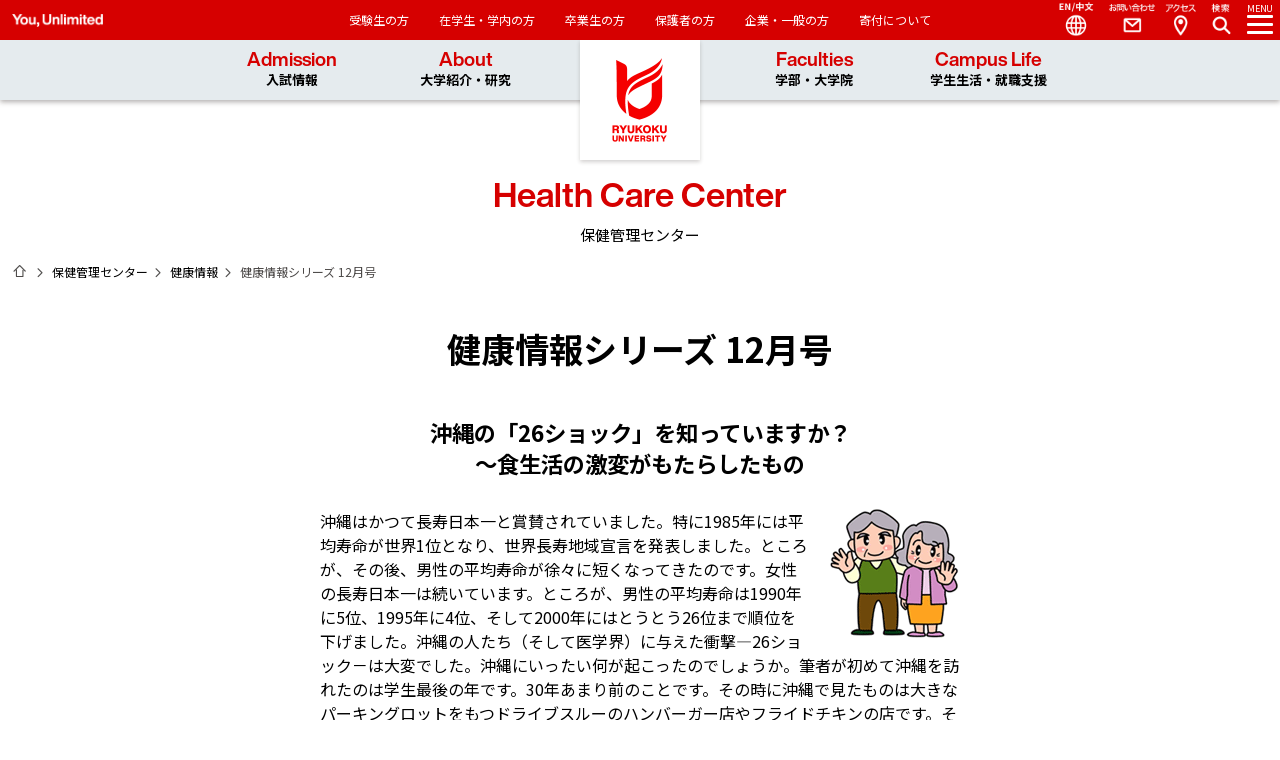

--- FILE ---
content_type: text/html; charset=UTF-8
request_url: https://www.ryukoku.ac.jp/hoken/kenko/kenko_201112.html
body_size: 27896
content:
<!DOCTYPE html>
<html lang="ja">
<head>
<meta charset="utf-8">
<title>健康情報シリーズ 12月号｜健康情報｜保健管理センター｜龍谷大学　You, Unlimited</title>

<meta http-equiv="X-UA-Compatible" content="IE=edge,chrome=1">
<meta name="viewport" content="width=device-width, maximum-scale=1.0, user-scalable=yes">
<meta name="format-detection" content="telephone=no">

<meta name="Keywords" content="龍谷,大学,保健,管理,センター,禁煙,健康,診断,診療所,悩み,相談,怪我,病気,熱,深草,瀬田,大宮" lang="ja" xml:lang="ja" />
<meta name="Description" content="龍谷大学では、医師の診察や投薬を受けることができる診療所だけでなく、学業、将来のこと、人間関係、生活で困った事など、どんな悩みでも気軽に相談できる「こころの相談室」や、健康に関する相談を受け付ける窓口もご利用いただけます。" lang="ja" xml:lang="ja" />
<meta name="author" content="龍谷大学" lang="ja" xml:lang="ja" />
<meta name="copyright" content="Copyright &copy; RYUKOKU UNIVERSITY. All Rights Reserved." />

<!--link rel="stylesheet" href="/css3/font.css" type="text/css" media="all"-->
<link rel="stylesheet" href="/css3/style1.css" type="text/css" media="all">
<link rel="stylesheet" href="/css3/common1.css" type="text/css" media="all">
<link rel="stylesheet" href="../css3/hoken.css" type="text/css" media="all">

<style>

</style>


<!--<script src="https://ajax.googleapis.com/ajax/libs/jquery/1.11.2/jquery.min.js"></script>-->
<script type="text/javascript" src="/js/lib/jquery.min.js"></script>
<script type="text/javascript" src="/js/lib/greensock/TweenMax.min.js"></script>
<script type="text/javascript" src="/js/lib/scrollmagic/ScrollMagic.min.js"></script>
<script type="text/javascript" src="/js/lib/scrollmagic/plugins/animation.gsap.min.js"></script>
<script type="text/javascript" src="/js/function0.js"></script>
<!--<script src="/nc/themes/ryukoku/js/jquery.entryload.js"></script>-->

<!-- common include:1 -->
<!-- koho common 202010 -->
<link rel="icon" href="/images/favicon.ico" type="image/x-icon">
<link rel="apple-touch-icon" href="/images/apple-touch-icon.png" sizes="180x180">
<link href="/css3/print.css" rel="stylesheet" type="text/css" media="print" />

<!-- web font -->
<script src="https://webfont.fontplus.jp/accessor/script/fontplus.js?Cl7LyxsVVzE%3D&box=PgXXVALmEPg%3D&pm=1&aa=1&ab=2"></script>
<link rel="preconnect" href="https://fonts.googleapis.com">
<link rel="preconnect" href="https://fonts.gstatic.com" crossorigin>
<link href="https://fonts.googleapis.com/css2?family=Noto+Sans+JP:wght@100..900&display=swap" rel="stylesheet">
<!-- /koho common -->

<!-- UA include:2-->
<!-- koho 202206 -->
<!-- Google Tag Manager -->
<script>(function(w,d,s,l,i){w[l]=w[l]||[];w[l].push({'gtm.start':
new Date().getTime(),event:'gtm.js'});var f=d.getElementsByTagName(s)[0],
j=d.createElement(s),dl=l!='dataLayer'?'&l='+l:'';j.async=true;j.src=
'https://www.googletagmanager.com/gtm.js?id='+i+dl;f.parentNode.insertBefore(j,f);
})(window,document,'script','dataLayer','GTM-W675XX');</script>
<!-- End Google Tag Manager -->

<!-- hoken UA 202012 -->
<!-- Global site tag (gtag.js) - Google Analytics -->
<script async src="https://www.googletagmanager.com/gtag/js?id=UA-15154042-1"></script>
<script>
  window.dataLayer = window.dataLayer || [];
  function gtag(){dataLayer.push(arguments);}
  gtag('js', new Date());

  gtag('config', 'UA-15154042-1'); //hoken
</script>
<!-- /hoken UA -->

</head>
<body>
<!-- body include:3-->
<!-- koho 202206 -->
<!-- Google Tag Manager (noscript) -->
<noscript><iframe src="https://www.googletagmanager.com/ns.html?id=GTM-W675XX"
height="0" width="0" style="display:none;visibility:hidden"></iframe></noscript>
<!-- End Google Tag Manager (noscript) -->
	<div id="container">

<!-- *************************************************************************** -->
<!-- header -->
<!-- header -->
<header id="header" class="">
		<div id="logo"><a href="https://www.ryukoku.ac.jp">龍谷大学　You, Unlimited</a></div>
        
        <div class="navigation2">
        <span id="slogan" class="tit">You, Unlimited</span>
        	<ul>
				<li><a href="https://www.ryukoku.ac.jp/admission/">受験生の方</a></li>
				<li><a href="https://www.ryukoku.ac.jp/link/student.html">在学生・学内の方</a></li>
				<li><a href="https://www.ryukoku.ac.jp/link/alumni.html">卒業生の方</a></li>
				<li><a href="https://www.ryukoku.ac.jp/link/parents.html">保護者の方</a></li>
				<li><a href="https://www.ryukoku.ac.jp/link/public.html">企業・一般の方</a></li>
				<li><a href="https://www.ryukoku.ac.jp/contribution/">寄付について</a></li>
        	</ul>
        </div>
        
        <div id="navigation3">
        	<ul class="nav3">
            <li class="nav3_sub"><a href="https://www.ryukoku.ac.jp/admission/">Admission<br /><span>入試情報</span></a>
            	<ul class="nav3_menu">
                <li><a href="https://www.ryukoku.ac.jp/admission/you/">You at Ryukoku University<br />
                入試特設サイト</a></li>
                <li><a href="https://www.ryukoku.ac.jp/admission/event/opencampus/">Open Campus</a></li>
                <li><a href="https://www.ryukoku.ac.jp/admission/nyushi/">入試情報</a></li>
                <li><a href="https://www.ryukoku.ac.jp/admission/event/">受験生向けイベント</a></li>
                <li><a href="https://www.ryukoku.ac.jp/admission/shiryo.php">資料請求</a></li>
                </ul>
            </li>
            <li class="nav3_sub"><a href="https://www.ryukoku.ac.jp/about/">About<br /><span>大学紹介・研究</span></a>
            	<ul class="nav3_menu">
                <li><a href="https://www.ryukoku.ac.jp/about/president/greetings.html">学長紹介</a></li>
                <li><a href="https://www.ryukoku.ac.jp/about/outline/">龍谷大学について</a></li>
                <li><a href="https://www.ryukoku.ac.jp/about/activity/">龍谷大学の取り組み</a></li>
                <li><a href="https://www.ryukoku.ac.jp/research2/">研究</a></li>
                <li><a href="https://www.ryukoku.ac.jp/cooperation/">社会連携</a></li>
                <li><a href="https://www.ryukoku.ac.jp/about/outline/info_disclosure/">情報公表・大学評価</a></li>
                <li><a href="https://www.ryukoku.ac.jp/about/campus_traffic/">キャンパス案内・お問い合わせ</a></li>
                <li><a href="https://library.ryukoku.ac.jp/">図書館</a></li>
                <li><a href="https://museum.ryukoku.ac.jp/">龍谷ミュージアム</a></li>
                <li><a href="https://www.ryukoku.ac.jp/contribution/">龍谷大学への支援（寄付）について</a></li>
                </ul>
            </li>
            <li class="nav3_sub"><a href="https://www.ryukoku.ac.jp/faculty/">Faculties<br /><span>学部・大学院</span></a>
            	<ul class="nav3_menu">
                <li><a href="https://www.ryukoku.ac.jp/faculty/">学部</a></li>
                <li><a href="https://www.ryukoku.ac.jp/faculty/#graduate">大学院</a></li>
                <li><a href="https://www.ryukoku.ac.jp/who/">教員紹介</a></li>
                </ul>
            </li>
            <li class="nav3_sub"><a href="https://www.ryukoku.ac.jp/campus_career/">Campus Life<br /><span>学生生活・就職支援</span></a>
            	<ul class="nav3_menu">
                <li><a href="https://www.ryukoku.ac.jp/campus_career/support/">学生支援概要</a></li>
                <li><a href="https://www.ryukoku.ac.jp/campus_career/expense/">学費・奨学金</a></li>
                <li><a href="https://www.ryukoku.ac.jp/campus_career/extra_activity/">課外活動</a></li>
                <li><a href="https://career.ryukoku.ac.jp/">進路・就職支援</a></li>
                <li><a href="https://intl.ryukoku.ac.jp/">国際交流</a></li>
                <li><a href="https://www.ryukoku.ac.jp/campus_career/students/">在学生のみなさんへ</a></li>
                <li><a href="https://www.ryukoku.ac.jp/campus_career/stu_facilities/">主な大学内施設</a></li>
                <li><a href="https://portal.ryukoku.ac.jp/">ポータルサイト</a></li>
                </ul>
            </li>
            </ul>
        </div>

        
		<nav>

			<ol id="ddmenu">
				<li class="menu_btn"><a href="#"><em>MENU</em><i></i></a></li>
				<li class="search_btn"><a href="#"><em>Search</em><i></i></a></li>
				<li class="access_btn"><a href="https://www.ryukoku.ac.jp/about/campus_traffic/">Access</a></li>
				<li class="contact_btn"><a href="https://www.ryukoku.ac.jp/reference/">Contact</a></li>
				<li class="language_btn"><a href="#">Language</a>
                	<ul>
                    <li><a href="https://www.ryukoku.ac.jp/">日本語</a></li>
                    <li><a href="https://www.ryukoku.ac.jp/english2/">English</a></li>
                    <li><a href="https://www.ryukoku.ac.jp/chinese2/">中文</a></li>
                    </ul>
                </li>
				<!--li class="tube_btn"><a href="https://www.youtube.com/watch?v=QbKCuswvoOs&list=PLr4BR-5UFYWw9QSImQqHq2WvHgLQ_GS79&index=1" target="_blank">YouTube</a></li-->
			</ol>
            

			<div class="navigation">
            	<div class="navihd"></div>
                
                <div class="innernavi">
			  <div class="title"><h2 class="tit">Ryukoku University</h2>保健管理センター</div>
				<ul class="layer_01">
					<li><a href="/hoken/">保健管理センタートップへ</a></li>
					<li><a href="#" class="acd">総合利用案内</a>
						<ul class="layer_02">
                        	<li><a href="/hoken/annai.html">総合利用案内インデックス</a></li>
                            <li><a href="/hoken/aed.html">自動体外式除細動器（AED）について</a></li>
	                		<li><a href="/hoken/kansen.html">学校感染症に罹患した場合には</a></li>
                            <li><a href="/hoken/kinen.html">禁煙サポート</a></li>
                        </ul>
					</li>
					<li><a href="#" class="acd">健康診断</a>
						<ul class="layer_02">
                            <li><a href="/hoken/shindan_st.html">学生定期健康診断について</a></li>
                			<li><a href="/hoken/shindansho.html">健康診断証明書・健康診断書発行について</a></li>
                        </ul>
					</li>
                    <li><a href="/hoken/shinryo.html">診療所(地図・時間)</a></li>
                    <li><a href="#" class="acd">学生相談</a>
						<ul class="layer_02">
                            <li><a href="/hoken/soudan_st.html">学生相談インデックス</a></li>
                            <li><a href="/hoken/soudan.html">こころの相談室</a></li>
                        </ul>
					</li>
                    <li><a href="/hoken/kyoshokuin.html">教職員のみなさまへ</a></li>
                    <li><a href="#" class="acd">健康情報</a>
						<ul class="layer_02">
                            <li><a href="/hoken/kenko/">健康情報インデックス</a></li>
                            <li><a href="/hoken/kenko/kanri.html">保健管理だより</a></li>
                    		<li><a href="/hoken/kenko/kokoro.html">こころの相談室だより</a></li>
                    		<li><a href="/hoken/kenko/gakui.html">学医による健康情報シリーズ</a></li>
                        </ul>
					</li>
                    <li><a href="/hoken/link.html">関連リンク</a></li>
                    <li><a href="https://portal.ryukoku.ac.jp/login">ポータルサイト（学内者向け）</a></li>
				</ul>

                <ul class="link2">                    
					<li><a href="https://www.ryukoku.ac.jp/reference/"><img src="//www.ryukoku.ac.jp/images/common/ico_contact2b.png" alt="お問い合わせ" /></a></li>
					<li><a href="https://www.ryukoku.ac.jp/about/campus_traffic/"><img src="//www.ryukoku.ac.jp/images/common/ico_access3b.png" alt="アクセス" /></a></li>
					<li><a href="https://www.ryukoku.ac.jp/admission/shiryo.php"><img src="//www.ryukoku.ac.jp/images/common/ico_shiryo_b.png" alt="資料請求" /></a></li>
				</ul>  
                
                <ul class="layer_01 link1">                 
                    <li><a href="https://www.ryukoku.ac.jp/admission/">受験生の方</a></li>
                    <li><a href="https://www.ryukoku.ac.jp/link/student.html">在学生・学内の方</a></li>
                    <li><a href="https://www.ryukoku.ac.jp/link/alumni.html">卒業生の方</a></li>
                    <li><a href="https://www.ryukoku.ac.jp/link/parents.html">保護者の方</a></li>
                    <li><a href="https://www.ryukoku.ac.jp/link/public.html">企業・一般の方</a></li>
					<li><a href="https://www.ryukoku.ac.jp/contribution/">寄付について</a></li>
				</ul>
                </div>                    

                <dl>
					<dt>言語</dt>
					<dd class="act"><a href="https://www.ryukoku.ac.jp">日本語</a></dd>
					<dd><a href="https://www.ryukoku.ac.jp/english2/">English</a></dd>
					<dd><a href="https://www.ryukoku.ac.jp/chinese2/">中文</a></dd>
				</dl>
		  </div>

	  </nav>
	</header>

<!-- search_modal -->
<div id="search_modal">

<h1 class="tit">Need Help?</h1>
<div class="input_box">
<script async src="https://cse.google.com/cse.js?cx=618bcba5b0173d439"></script>
<div class="gcse-searchbox-only"></div>
</div>
<!-- /search_modal -->
<link rel="stylesheet" href="/css3/searchg.css" type="text/css" media="all">
</div>

<!-- /header -->
<!-- /header -->
<!-- *************************************************************************** -->
<!-- contents -->
	<div id="contents">
<!-- title -->
	  <section id="title">
			<h1 class="tit">Health Care Center</h1>
			<strong>保健管理センター</strong>

			<nav class="breadcrumb">
				<ul>
					<li class="home"><a href="http://www.ryukoku.ac.jp/" title="ホーム">ホーム</a></li>
					<li class="next"><a href="/hoken/">保健管理センター</a></li>
                    <li class="next"><a href="/hoken/kenko/">健康情報</a></li>
                    <li class="next current">健康情報シリーズ 12月号</li>
				</ul>
			</nav>

		</section>
<!-- /title -->




		<section id="other">
        
		<h1 class="tit_page">健康情報シリーズ 12月号</h1>
        
        
        <section>
        <h2>沖縄の「26ショック」を知っていますか？<br>～食生活の激変がもたらしたもの</h2>
        
        <p><div class="box130_r ml20"><img src="../images/kenko/201112/img01.gif" alt=""></div>
        沖縄はかつて長寿日本一と賞賛されていました。特に1985年には平均寿命が世界1位となり、世界長寿地域宣言を発表しました。ところが、その後、男性の平均寿命が徐々に短くなってきたのです。女性の長寿日本一は続いています。ところが、男性の平均寿命は1990年に5位、1995年に4位、そして2000年にはとうとう26位まで順位を下げました。沖縄の人たち（そして医学界）に与えた衝撃―26ショック－は大変でした。沖縄にいったい何が起こったのでしょうか。筆者が初めて沖縄を訪れたのは学生最後の年です。30年あまり前のことです。その時に沖縄で見たものは大きなパーキングロットをもつドライブスルーのハンバーガー店やフライドチキンの店です。そしてファーストフード店の数々。当時、本土にはまだこのスタイルの店は少なくてとても新鮮でかっこよく感じました。ところが、今はまったく別の感想を持っています。</p>
        <p class="mt20"> 沖縄を旅行したら一度は食べるのが沖縄料理でしょう。その特徴は豚肉、昆布、豆腐、各種の沖縄野菜を多く使うことです。豚肉からは良質の動物性蛋白質とビタミンＢ１を豊富に摂取でき、昆布はミネラル、食物繊維（沖縄ではご存じのように昆布はだしを取るだけでなくそのまま野菜のように食べます。）を多量に含みます。豆腐は良質で低カロリーの植物性蛋白質です。そして、本土では見かけない沖縄の栄養豊富な野菜たち。これらが沖縄の長寿を支えてきた食品です。沖縄の食文化でとりわけ驚くのは豚肉の食べ方にあります。脂身を多く含む部位（バラ肉）を長時間煮込んで、とろとろに柔らかくしますが、肝心なのはその後です。一度、そのまま冷やします。そうすると、ナベの表面に脂が白く分厚く固まります。その脂をこそげ取ります。脂をのぞいた肉は味付けしてご存じの「らふてー」になります。一方、取り分けた脂は食べません。冷蔵庫のなかった時代はこの脂をカメにためておき、そこに食べ物を埋めて食材の保存に利用していました。沖縄では食べ物を「クスイムン」（琉球言葉で「くすりもの」で「薬になる体にいい食べ物」 の意味です）と呼んでいます。あの「らふてー」の調理法の中に沖縄料理の神髄がかいま見えます。</p>
        <p class="mt20"> 余分な動物性脂肪はとらずに、良質の動物性蛋白質をしっかりと食べ、さらに昆布、豆腐、野菜を十分に食べていた沖縄の人たち。戦後、この理想的な食生活が徐々に変化していきました。食生活のアメリカ化の影響を日本でもっとも早くから受け、動物性脂肪をからだが必要とする以上にとり、塩分の取り方もふえました。また、沖縄独特の料理が家庭の食卓から減っていきました。この影響が外食率の高い男性に強く表れたようです。そして県民の肥満率は日本一になり、高血圧、高脂血症が増えていきました。その結果、男性の心臓病や脳卒中が増加してしまいました。現在は「26ショック」の反省から沖縄では食生活の改善へ学校も交えての様々な取り組みがされています。いつか長寿日本一を取り戻して欲しいと思います。<br>
 みんなでわいわい食べるファーストフードも美味しいものです。でも、時々は自分の食生活を振り返ることが大切です。</p>
        
        <p class="mt40 tar">保健管理センター<br>
        副センター長　中村　慎一</p>
        </section>
        

        <!--<section>            
            	<ul class="">
                <li><a href="#" class="link_text">リンクテキスト</a></li>
                <li><a href="#" class="link_pdf">PDFリンク</a></li>
                <li><a href="#" class="link_blank" target="_blank">外部リンク</a></li>
                </ul>
            </section>-->
            
            <!--section>
            <h3></h3>
            <p></p>
            </section>
            
            <section>
            <h3>［関連サイト］</h3>
            <p>○<a href="http://www.moj.go.jp/hisho/kokusai/hisho10_00005.html" target="_blank" class="link_text">法務省</a></p>
            <p>○<a href="http://www.mofa.go.jp/mofaj/fp/is_sc/page22_002851.html" target="_blank" class="link_text">外務省</a></p>
            <p>○<a href="http://www.unic.or.jp/activities/economic_social_development/social_development/crime_drug_terrorism/crime_prevention/" target="_blank" class="link_text">国連広報センター </a> </p>
            <p>○<a href="http://rcrc.ryukoku.ac.jp" target="_blank" class="link_text">矯正保護総合センター</a></p>
            </section-->
            
<hr>
            
<!-- 下層メニュー -->
<!-- 配下ページへのリンク -->
<section class="sitemap fsmall"> 
<ul class="">
        
		<li><a href="/hoken/">保健管理センター</a>
            <ul>
                <li><a href="/hoken/annai.html">総合利用案内</a>
                	<ul>
                    <li><a href="/hoken/aed.html">自動体外式除細動器（AED）について</a></li>
	                <li><a href="/hoken/kansen.html">学校感染症に罹患した場合には</a></li>
                    <li><a href="/hoken/kinen.html">禁煙サポート</a></li>
    				</ul>            
                </li>
                <li><a href="/hoken/shindan_st.html">健康診断</a>
                	<ul>
                	<li><a href="/hoken/shindan_st.html">学生定期健康診断について</a></li>
                	<li><a href="/hoken/shindansho.html">健康診断証明書・健康診断書発行について</a></li>
            		</ul>
                </li>
                <li><a href="/hoken/shinryo.html">診療所(地図・時間)</a></li>
                <li><a href="/hoken/soudan_st.html">学生相談</a>
                	<ul>
                	<li><a href="/hoken/soudan.html">こころの相談室</a></li>
            		</ul>
                </li>
                <li><a href="/hoken/kyoshokuin.html">教職員のみなさまへ</a></li>
                <li><a href="/hoken/kenko/">健康情報</a>
                	<ul>
                    <li><a href="/hoken/kenko/kanri.html">保健管理だより</a></li>
                    <li><a href="/hoken/kenko/kokoro.html">こころの相談室だより</a></li>
                    <li><a href="/hoken/kenko/gakui.html">学医による健康情報シリーズ</a></li>
            		</ul>
                
                </li>
                <!--li><a href="/hoken/koho.html">センター広報</a>
                	<ul>
                	
            		</ul>
                </li-->
                
                <li><a href="/hoken/link.html">関連リンク</a></li>
                <li><a href="https://portal.ryukoku.ac.jp/login" target="_blank">ポータルサイト（学内者向け）</a></li>
            </ul>
        </li>
            
  </ul>
</section>
<!-- /下層メニュー -->

		</section>

<div class="gotop">
   	<a href="#contents">GO TO TOP</a>
</div>

<!-- request_box -->
	  <!--ection class="request_box">
			<nav class="tile">
				<ul>
					<li class="act"><a href="/contact/">お問い合わせ</a></li>
				</ul>
			</nav>
      </section-->
<!-- /request_box -->

<!-- access_box -->
<!--?php include_once('../../include3/inc_access.html'); ?-->
<!-- /access_box -->
	</div>

<!-- *************************************************************************** -->

<!-- footer -->
<!-- footer -->
<footer>
		<section id="quicklinks">
			<div id="ftit" class="tit">Quick Links</div>
			<strong>クイックリンク</strong>

            <div class="sns">
				<a class="twitter" href="https://twitter.com/ryukoku_univ_pr" target="_blank">Twitter</a>
				<a class="facebook" href="https://www.facebook.com/RyukokuUniversity/" target="_blank">Facebook</a>
				<a class="youtube" href="https://www.youtube.com/user/RyukokuUniversity" target="_blank">YouTube</a>
                <a class="instagram" href="https://www.instagram.com/ryukokuuniversity/" target="_blank">Instagram</a>
				<!--a class="line" href="#">LINE</a-->
			</div>

			<nav>
				<dl>
                    <dd><a href="https://www.ryukoku.ac.jp/admission/">入試情報</a></dd>
                    <dd><a href="https://www.ryukoku.ac.jp/about/">大学紹介・研究</a></dd>
                    <dd class="nodisplay"><a href="https://www.ryukoku.ac.jp/research2/">研究所・研究センター</a></dd>
                    <dd class="nodisplay"><a href="https://www.ryukoku.ac.jp/about/center/">各種センター</a></dd>
                    <dd><a href="https://www.ryukoku.ac.jp/faculty/">学部・大学院</a></dd>
                    <dd><a href="https://www.ryukoku.ac.jp/campus_career/">学生生活・就職支援</a></dd>
                    <dd class="nodisplay"><a href="https://www.ryukoku.ac.jp/campus_career/stu_facilities/">主な大学施設</a></dd>
				</dl>


				<dl>
                    <dd class="nodisplay"><a href="https://www.ryukoku.ac.jp/400plan/">龍谷大学基本構想400</a></dd>
					<dd><a href="https://www.ryukoku.ac.jp/about/outline/info_disclosure/accreditation.html">認証評価</a></dd>
                    <dd class="nodisplay"></dd>
                    <dd><a href="https://researchmap.jp/researchers?q=%E9%BE%8D%E8%B0%B7%E5%A4%A7%E5%AD%A6" target="_blank">researchmap</a></dd>
					<dd><a href="https://www.ryukoku.ac.jp/who/" target="_blank">教員データベース</a></dd>
					<dd><a href="https://www.ryukoku.ac.jp/about/media/">メディア登場一覧</a></dd>
                    <dd><a href="https://syllabus.ws.ryukoku.ac.jp/acrsw/CSylNoSSO/CNoSSO.do" target="_blank">webシラバス</a></dd>
                    <dd><a href="https://monkey.fks.ryukoku.ac.jp/~rtnoc/webmail/">教職員Web Mail</a></dd>
					<dd><a href="https://portal.ryukoku.ac.jp/" target="_blank">ポータルサイト（学内者向け）</a></dd>
                    <dd class="nodisplay"><a href="https://www.ryukoku.ac.jp/campus_career/support/classinfo/disaster.html">授業等の休講措置に関する取扱基準</a></dd>
                    <dd><a href="https://www.ryukoku.ac.jp/contribution/">龍谷大学への支援（寄付）について</a></dd>
					<dd><a href="https://retaction-ryukoku.com/" target="_blank">ReTACTION（リタクション）</a></dd>
					<dd><a href="https://academic-doors-ryukoku.jp/" target="_blank">Academic Doors</a></dd>
					<dd><a href="https://www.heian.ed.jp/index.php" target="_blank">龍谷大学付属 平安高等学校・中学校</a></dd>
					
				</dl>


				<dl>
                	<dd class="nodisplay"><a href="https://www.ryukoku.ac.jp/admission/shiryo.php" target="_blank">資料請求</a></dd>
                    <dd><a href="https://www.ryukoku.ac.jp/employment/">採用情報</a></dd>
                    <dd><a href="https://www.ryukoku.ac.jp/sitemap/">サイトマップ</a></dd>
					<dd><a href="https://www.ryukoku.ac.jp/policy/">サイトポリシー</a></dd>
					<dd><a href="https://www.ryukoku.ac.jp/policy/privacy.html">個人情報保護への取り組み</a></dd>
					<dd><a href="https://www.ryukoku.ac.jp/policy/accessibility.html">アクセシビリティについて</a></dd>
                    <dd class="nodisplay"><a href="https://www.ryukoku.ac.jp/link/">リンク</a></dd>
				</dl>

			</nav>

		</section>
		<!-- banner links -->
		<!--ul class="banner_links">
			<li><a href="http://ryukoku-sports.jp/" target="_blank"><img src="../images/common/bn_sports.jpg" alt=""></a></li>
			<li><a href="http://www.ryukoku.ac.jp/contribution/"><img src="../images/common/bn_donation.jpg" alt=""></a></li>
			<li><a href="http://www.ryukoku.ac.jp/mmg2/"><img src="../images/common/bn_talk.png" alt=""></a></li>
			<li><a href="http://www.ryukoku.ac.jp/about/outline/info_disclosure/accreditation.html"><img src="../images/common/bn_accreditation.jpg" alt=""></a></li>
		</ul-->

		<section id="siteinfo">
			<div class="copyright">Copyright &copy; RYUKOKU UNIVERSITY.　All Rights Reserved.</div>
			<div class="address">龍谷大学<br>
			〒612-8577 京都市伏見区深草塚本町67<br>
			TEL 075-642-1111　FAX 075-642-8867</div>
		</section>

	</footer>

</div>

<!--div id="analyze_script">
<script src="/js/hoken_analytics.js" type="text/javascript"></script>
<script src="/js/g_analytics2.js" type="text/javascript"></script>
</div-->

</body>
</html>


--- FILE ---
content_type: text/css
request_url: https://www.ryukoku.ac.jp/css3/style1.css
body_size: 94565
content:
@charset "UTF-8";
/* 202111 全サイト共通 */
/*===========================================================
＊ BASIC SETTING
===========================================================*/
html, body, div, span, object, iframe,
h1, h2, h3, h4, h5, h6, p, blockquote, pre,
abbr, address, cite, code,
del, dfn, em, img, ins, kbd, q, samp,
small, strong, sub, sup, var,
b, i,
dl, dt, dd, ol, ul, li,
fieldset, form, label, legend,
table, caption, tbody, tfoot, thead, tr, th, td,
article, aside, canvas, details, figcaption, figure,
footer, header, hgroup, menu, nav, section, summary,
time, mark, audio, video {
  margin: 0;
  padding: 0;
  border: 0;
  outline: 0;
  vertical-align: baseline;
  background: transparent;
  -webkit-text-size-adjust: 100%;
}

strong, span {
  font-size: inherit;
  vertical-align: baseline;
}

html {
  height: 100%;
}

body {
  width: 100%;
  height: 100%;
  color: #000; /*#4c4948*/
  line-height: 1.5;
/*  font-family: "ヒラギノ角ゴシック Pro W3","Hiragino Kaku Gothic Pro","ヒラギノ角ゴシック W3","Hiragino Kaku Gothic","メイリオ","Meiryo",sans-serif;*/
  font-family: "Noto Sans CJK JP", "Noto Sans JP", sans-serif; /*202104*/
  overflow-y: scroll;
  overflow-x: hidden;
  background: #FFF;
  -webkit-font-smoothing: antialiased;
}

article, aside, canvas, details, figcaption, figure,
footer, header, hgroup, menu, nav, section, summary {
  display: block;
}

sup {
    vertical-align: super;
}

/*	画像（IEスムージング処理）
--------------------------------------*/
img {
  -ms-interpolation-mode: bicubic;
}

/*	リスト
--------------------------------------*/
li {
  list-style-type: none;
}

/*	table
--------------------------------------*/
table, tr, th, td {
  font-size: 100%;
  line-height: 1.5;
  color: #000; /*202110*/
}

table {
  border-collapse: collapse;
  border-spacing: 0;
}

/*	input
--------------------------------------*/
input {
  -webkit-box-sizing: border-box;
  -o-box-sizing: border-box;
  -ms-box-sizing: border-box;
  box-sizing: border-box;
}

input[type=text],
input[type=password] {
  vertical-align: middle;
  font-size: 16px;
  padding: 2px 2px 6px 2px;
}

.wfull {
  width: 100%;
}

.w10 {
  width: 10%;
}

.w15 {
  width: 15%;
}

.w20 {
  width: 20%;
}

.w30 {
  width: 30%;
}

.w40 {
  width: 40%;
}

.w60 {
  width: 60%;
}

.w80 {
  width: 80%;
}

.w100 {
  width: 100%;
}

/*	textarea
--------------------------------------*/
textarea {
  -webkit-box-sizing: border-box;
  -o-box-sizing: border-box;
  -ms-box-sizing: border-box;
  box-sizing: border-box;
}

/*	hr
--------------------------------------*/
hr {
  border: 0;
  border-bottom: 1px solid #FFF;
  margin-bottom: 15px;
}

/*===========================================================
＊ FONT LAYOUT
===========================================================*/
/*	color
--------------------------------------*/
.tRed {
  color: #D60000; /*text color*/
}

.tGreen {
  color: #697928;
}

.tBlue {
  color: #368ce6;
}

.tBlack {
  color: #000000;
}

.tWhite {
  color: #FFFFFF;
}

.tOrange {
  color: #FF9900;
}

.tYellow {
  color: #FFFF00;
}

.tGray {
  color: #666666;
}

/* size */
.small {
	font-size: 75%;
}
/*===========================================================
 text link
===========================================================*/
a {
  color: #314b57;
  text-decoration: none;
}

a:hover, a:active {
  color: #D60000; /*text color*/
  text-decoration: underline;
}

a:visited {
  color: #5a3264;
}

/*202112*/
li a {
  color: #000;
}

/*201704*/
/*===========================================================
＊ OHTER LAYOUT
===========================================================*/
/* position layout
--------------------------------------------------*/
.txtL {
  text-align: left !important;
}

.txtC {
  text-align: center !important;
}

.txtR {
  text-align: right !important;
}

.floatL {
  float: left;
}

.floatR {
  float: right;
}

.imgL {
  float: left;
  margin: 0 10px 0px 5px;
}

.imgR {
  float: right;
  margin: 0 5px 0px 0px;
}

.hide {
  display: none;
}

.clearfix:after {
  display:block;
  clear:both;
  height:0px;
  visibility:hidden;
  content:".";
}

/* margin 201705
--------------------------------------------------*/
.mt10 {margin-top:10px;}
.mb0 {margin-bottom: 0px !important;}
.tind1 {text-indent: 1em;}
/*------------------------------------------ End */
#other {
  /*201704*/
}

/*#other #container header nav ol li {
  background-color: rgba(98, 122, 134, 0.75);
}*/

#other #container #title {
  background: #627a86;
}
#other #container #title h1, #other #container #title h1 + strong {
  color: #FFF;
}
#other #container #title .breadcrumb ul li {
  color: #FFF;
}
#other #container #title .breadcrumb ul li a {
  color: #FFF;
}
#other #container .tile {
  background: #FFF;
}
#other #container .tile ul li.act a {
  border: 1px solid #627a86;
  background: #627a86;
  color: #FFF;
}
#other #container .tile ul li:hover a {
  border: 1px solid #627a86;
  background: #FFF;
  color: #627a86;
}

/*202111 全学部共通 */
#container .request_box .catettl {
    color: #FFF;
}
#container .request_box strong {
	display: block;
    font-size: 15px;
    padding: 12px;
    font-weight: normal;
	color: #ffffff;
}

/*let*/
#let #container header nav ol li {
/*  background-color: rgba(98, 122, 134, 0.75); 201705*/
}
#let #container #title {
/*background: #69308d;*/
}
#let #container #title h1,
#let #container #title .catettl,
#let #container .info_box .catettl,
#let #container .news_box .catettl{
  color: #4F1D6D; /*text color*/
}
#let #container #title h1 + strong {
    color: #000;
}
/*let #container #title .breadcrumb ul li {
*color: #FFF;
}
#let #container #title .breadcrumb ul li a {
  color: #FFF;
}*/
#let #container .tile {
  background: #FFF;
}
#let #container .tile ul li.act a {
  border: 1px solid #4F1D6D; /*text color*/
  background: #4F1D6D; /*text color*/
  color: #FFF;
}
/* 201705 */
#let #container .tile ul li a.more.act {
    border: 1px solid #4F1D6D; /*text color*/
}
#let #container .tile ul li a.more:after {
	background: #4F1D6D; /*text color*/
}
#let #container .tile ul li a.more.act:hover:after{
	color: #FFF;
}
#let #container .tile ul li:hover a {
  border: 1px solid #4F1D6D; /*text color*/
  background: #FFF;
  color: #4F1D6D; /*text color*/
}
/*biz*/
#biz #container header nav ol li {
/*  background-color: rgba(98, 122, 134, 0.75); 201705*/
}
#biz #container #title {
/*  background: #ec6c00;*/
}
#biz #container #title h1, 
#biz #container #title .catettl, 
#biz #container .info_box .catettl, 
#biz #container .news_box .catettl {
	color: #a84e00; /*text color*/
}
#biz #container #title h1 + strong {
  color: #000;
}
/*#biz #container #title .breadcrumb ul li {
  color: #FFF;
}
#biz #container #title .breadcrumb ul li a {
  color: #FFF;
}*/
#biz #container .tile {
  background: #FFF;
}
#biz #container .tile ul li.act a {
  border: 1px solid #a84e00; /*text color*/
  background: #a84e00; /*text color*/
  color: #FFF;
}
/* 201705 */
#biz #container .tile ul li a.more.act {
    border: 1px solid #a84e00; /*text color*/
}
#biz #container .tile ul li a.more:after {
	background: #a84e00; /*text color*/
}
#biz #container .tile ul li a.more.act:hover:after{
	color: #FFF;
}
#biz #container .tile ul li:hover a {
  border: 1px solid #a84e00; /*text color*/
  background: #FFF;
  color: #a84e00; /*text color*/
}
/*econ*/
#econ #container header nav ol li {
/*  background-color: rgba(98, 122, 134, 0.75); 201705*/
}
#econ #container #title {
/*  background: #00b8ee;*/
}
#econ #container #title h1, 
#econ #container #title .catettl,
#econ #container .info_box .catettl, 
#econ #container .news_box .catettl {
	color: #007294; /*text color*/
}
#econ #container #title h1 + strong {
  color: #000;
}
/*#econ #container #title .breadcrumb ul li {
  color: #FFF;
}
#econ #container #title .breadcrumb ul li a {
  color: #FFF;
}*/
#econ #container .tile {
  background: #FFF;
}
#econ #container .tile ul li.act a {
  border: 1px solid #007294; /*text color*/
  background: #007294;
  color: #FFF;
}
/* 201705 */
#econ #container .tile ul li a.more.act {
    border: 1px solid #007294; /*text color*/
}
#econ #container .tile ul li a.more:after {
    background: #007294; /*text color*/
}
#econ #container .tile ul li a.more.act:hover:after{
	color: #FFF;
}
#econ #container .tile ul li:hover a {
  border: 1px solid #007294; /*text color*/
  background: #FFF;
  color: #007294;
}
/*law*/
#law #container header nav ol li {
/*  background-color: rgba(98, 122, 134, 0.75); 201705*/
}
#law #container #title {
/*  background: #914897;*/
}
#law #container #title h1, 
#law #container #title .catettl,
#law #container .info_box .catettl,
#law #container .news_box .catettl{
  color: #6E3274; /*text color*/
}
#law #container #title h1 + strong {
  color: #000;
}
/*#law #container #title .breadcrumb ul li {
  color: #FFF;
}
#law #container #title .breadcrumb ul li a {
  color: #FFF;
}*/
#law #container .tile {
  background: #FFF;
}
#law #container .tile ul li.act a {
  border: 1px solid #6E3274; /*text color*/
  background: #6E3274; /*text color*/
  color: #FFF;
}
/* 201705 */
#law #container .tile ul li a.more.act {
    border: 1px solid #6E3274; /*text color*/
}
#law #container .tile ul li a.more:after {
	background: #6E3274; /*text color*/
}
#law #container .tile ul li a.more.act:hover:after{
	color: #FFF;
}
#law #container .tile ul li:hover a {
  border: 1px solid #6E3274; /*text color*/
  background: #FFF;
  color: #6E3274; /*text color*/
}
/*policy*/
#policy #container header nav ol li {
/*  background-color: rgba(98, 122, 134, 0.75); 201705*/
}
#policy #container #title {
/*  background: #7ebf41;*/
}
#policy #container #title h1, 
#policy #container #title .catettl,
#policy #container .info_box .catettl,
#lpolicyet #container .news_box .catettl{
  color: #3A7500; /*text color*/
}
#policy #container #title h1 + strong {
  color: #000;
}
/*#policy #container #title .breadcrumb ul li {
  color: #FFF;
}
#policy #container #title .breadcrumb ul li a {
  color: #FFF;
}*/
#policy #container .tile {
  background: #FFF;
}
#policy #container .tile ul li.act a {
  border: 1px solid #3A7500; /*text color*/
  background: #3A7500; /*text color*/
  color: #FFF;
}
/* 201705 */
#policy #container .tile ul li a.more.act {
    border: 1px solid #3A7500; /*text color*/
}
#policy #container .tile ul li a.more:after {
	background: #3A7500; /*text color*/
}
#policy #container .tile ul li a.more.act:hover:after{
	color: #FFF;
}
#policy #container .tile ul li:hover a {
  border: 1px solid #3A7500; /*text color*/
  background: #FFF;
  color: #3A7500; /*text color*/
}
/*world*/
#world #container header nav ol li {
/*  background-color: rgba(98, 122, 134, 0.75); 201705*/
}
#world #container #title {
/*  background: #f8b500;*/
}
#world #container #title h1,
#world #container #title .catettl,
#world #container .info_box .catettl,
#world #container .news_box .catettl{
  color: #856500; /*text color*/
}
#world #container #title h1 + strong {
  color: #000;
}
/*#world #container #title .breadcrumb ul li {
  color: #FFF;
}
#world #container #title .breadcrumb ul li a {
  color: #FFF;
}*/
#world #container .tile {
  background: #FFF;
}
#world #container .tile ul li.act a {
  border: 1px solid #856500; /*text color*/
  background: #856500;
  color: #FFF;
}

#world #container .tile ul li a.more.act {
    border: 1px solid #856500; /*text color*/
}
#world #container .tile ul li a.more:after {
    background: #856500; /*text color*/
}
#world #container .tile ul li a.more.act:hover:after{
	color: #FFF;
}
#world #container .tile ul li:hover a {
  border: 1px solid #856500; /*text color*/
  background: #FFF;
  color: #856500;
}
/*rikou*/
#rikou #container header nav ol li {
/*  background-color: rgba(98, 122, 134, 0.75); 201705*/
}
#rikou #container #title {
/*  background: #004da0;*/
}
#rikou #container #title h1,
#rikou #container #title .catettl,
#rikou #container .info_box .catettl,
#rikou #container .news_box .catettl{
  color: #00387D; /*text color*/
}
#rikou #container #title h1 + strong {
  color: #000;
}
/*#rikou #container #title .breadcrumb ul li {
  color: #FFF;
}
#rikou #container #title .breadcrumb ul li a {
  color: #FFF;
}*/
#rikou #container .tile {
  background: #FFF;
}
#rikou #container .tile ul li.act a {
  border: 1px solid #00387D; /*text color*/
  background: #00387D; /*text color*/
  color: #FFF;
}
/* 201705 */
#rikou #container .tile ul li a.more.act {
    border: 1px solid #00387D; /*text color*/
}
#rikou #container .tile ul li a.more:after {
	background: #00387D; /*text color*/
}
#rikou #container .tile ul li a.more.act:hover:after{
	color: #FFF;
}
#rikou #container .tile ul li:hover a {
  border: 1px solid #00387D; /*text color*/
  background: #FFF;
  color: #00387D; /*text color*/
}
/*soc*/
#soc #container header nav ol li {
/*  background-color: rgba(98, 122, 134, 0.75); 201705*/
}
#soc #container #title {
/*  background: #c84e96;*/
}
#soc #container #title h1,
#soc #container #title .catettl,
#soc #container .info_box .catettl,
#soc #container .news_box .catettl{
  color: #973773; /*text color*/
}
#soc #container #title h1 + strong {
  color: #000;
}
/*#soc #container #title .breadcrumb ul li {
  color: #FFF;
}
#soc #container #title .breadcrumb ul li a {
  color: #FFF;
}*/
#soc #container .tile {
  background: #FFF;
}
#soc #container .tile ul li.act a {
  border: 1px solid #973773; /*text color*/
  background: #973773; /*text color*/
  color: #FFF;
}
/* 201705 */
#soc #container .tile ul li a.more.act {
    border: 1px solid #973773; /*text color*/
}
#soc #container .tile ul li a.more:after {
	background: #973773; /*text color*/
}
#soc #container .tile ul li a.more.act:hover:after{
	color: #FFF;
}
#soc #container .tile ul li:hover a {
  border: 1px solid #973773; /*text color*/
  background: #FFF;
  color: #973773; /*text color*/
}
/*agr*/
#agr #container header nav ol li {
/*  background-color: rgba(98, 122, 134, 0.75); 201705*/
}
#agr #container #title {
/*  background: #009d62;*/
}
#agr #container #title h1,
#agr #container #title .catettl,
#agr #container .info_box .catettl,
#agr #container .news_box .catettl{
  color: #00794A; /*text color*/
}
#agr #container #title h1 + strong {
  color: #000;
}
/*#agr #container #title .breadcrumb ul li {
  color: #FFF;
}
#agr #container #title .breadcrumb ul li a {
  color: #FFF;
}*/
#agr #container .tile {
  background: #FFF;
}
#agr #container .tile ul li.act a {
  border: 1px solid #00794A; /*text color*/
  background: #00794A; /*text color*/
  color: #FFF;
}
/* 201705 */
#agr #container .tile ul li a.more.act {
    border: 1px solid #00794A; /*text color*/
}
#agr #container .tile ul li a.more:after {
	background: #00794A; /*text color*/
}
#agr #container .tile ul li a.more.act:hover:after{
	color: #FFF;
}
#agr #container .tile ul li:hover a {
  border: 1px solid #00794A; /*text color*/
  background: #FFF;
  color: #00794A; /*text color*/
}
/*human*/
#human #container header nav ol li {
/*  background-color: rgba(98, 122, 134, 0.75); 201705*/
}
#human #container #title {
/*  background: #e63178;*/
}
#human #container #title h1,
#human #container #title .catettl,
#human #container .info_box .catettl,
#human #container .news_box .catettl{
  color: #AE1F5B; /*text color*/
}
#human #container #title h1 + strong {
  color: #000;
}
/*#human #container #title .breadcrumb ul li {
  color: #FFF;
}
#human #container #title .breadcrumb ul li a {
  color: #FFF;
}*/
#human #container .tile {
  background: #FFF;
}
#human #container .tile ul li.act a {
  border: 1px solid #AE1F5B; /*text color*/
  background: #AE1F5B; /*text color*/
  color: #FFF;
}
/* 201705 */
#human #container .tile ul li a.more.act {
    border: 1px solid #AE1F5B; /*text color*/
}
#human #container .tile ul li a.more:after {
	background: #AE1F5B; /*text color*/
}
#human #container .tile ul li a.more.act:hover:after{
	color: #FFF;
}
#human #container .tile ul li:hover a {
  border: 1px solid #AE1F5B; /*text color*/
  background: #FFF;
  color: #AE1F5B; /*text color*/
}

@-webkit-keyframes fuki_bottom {
  0% {
    -webkit-transform: translateY(0px);
            transform: translateY(0px);
    border-color: #EEEEEE transparent transparent transparent;
  }
  100% {
    -webkit-transform: translateY(12px);
            transform: translateY(12px);
    border-color: #F40009 transparent transparent transparent;
  }
}
@keyframes fuki_bottom {
  0% {
    -webkit-transform: translateY(0px);
            transform: translateY(0px);
    border-color: #EEEEEE transparent transparent transparent;
  }
  100% {
    -webkit-transform: translateY(12px);
            transform: translateY(12px);
    border-color: #F40009 transparent transparent transparent;
  }
}
.clearfix {
  zoom: 1;
}
.clearfix:before, .clearfix:after {
  display: block;
  height: 0;
  visibility: hidden;
  content: "\0020";
}
.clearfix:after {
  clear: both;
}

/*201705*/
.cle {
  clear:both;
}

.max_width {
  max-width: 1200px;
}

.nowarp {
  white-space: nowrap;
}

.smooth_txt {
  transform: rotateZ(0.028deg);
  -o-transform: rotateZ(0.028deg);
  -ms-transform: rotateZ(0.028deg);
  -moz-transform: rotateZ(0.028deg);
  -webkit-transform: rotateZ(0.028deg);
}
.smooth_txt img {
  transform: rotateZ(-0.028deg);
  -o-transform: rotateZ(-0.028deg);
  -ms-transform: rotateZ(-0.028deg);
  -moz-transform: rotateZ(-0.028deg);
  -webkit-transform: rotateZ(-0.028deg);
}

a[target="_blank"]::after {
/*  content: '\e8c8'; 201705*/
  font-family: "fontello";
  font-style: normal;
  font-weight: normal;
  speak: none;
  display: inline-block;
  text-decoration: inherit;
  width: 1em;
  margin-top: 2px;
  margin-left: 4px;
  margin-right: .2em;
  text-align: center;
  font-variant: normal;
  text-transform: none;
  line-height: 1em;
  margin-left: .2em;
  -webkit-font-smoothing: antialiased;
  -moz-osx-font-smoothing: grayscale;
}

.sp_inline_block {
  display: none !important;
}

.pc_inline_block {
  display: inline-block !important;
}

.sp_block {
  display: none !important;
}

.pc_block {
  display: block !important;
}

.tit {
/*  font-family: "barkpipe";*/
  font-family: HelveticaNowDisplay-Bd,sans-serif;/*202104*/
  -webkit-font-feature-settings: "palt";
/*     -moz-font-feature-settings: "palt"; 201705*/
          font-feature-settings: "palt";
}

.sub_tit {
  background: #e5ebee;
  color: #000000;/*202110*/
  margin-bottom: 25px;
}

#search_modal {
  display: none;
  opacity: 0;
  position: fixed;
  top: 0;
  bottom: 0;
  left: 0;
  right: 0;
  margin: auto;
  -webkit-transition: all 0.3s ease-out;
  transition: all 0.3s ease-out;
  z-index: 2000;
  width: 40%;/*201705*/
  height: 300px;/*201705*/
  text-align: center;
}
#search_modal.act {
  opacity: 1;
}
#search_modal h1.tit {
  /* 201704 */
  color: #D60000; /*text color*/
  font-size:60px;
}
#search_modal .input_box {
  margin-top: 50px;/*201705*/
  border-bottom: 1px solid #000; /*202104*/
  background: url(/images/common/ico_search_modal_b.png) 15px 50% no-repeat; /*202104*/
  background-size: 20px 20px;
/*  padding-left: 42px; *//*202104*/
  text-align: center; /*202104*/
}
#search_modal .input_box input {
  color: #000; /*202104*/
  border: none;
  padding: 12px 5px;
  width: 100%;/*275px 201705*/
  background-color: transparent; /*202104*/
  text-align: center; /*202104*/
}
#search_modal .input_box input:focus {
  outline: none;
}

#modal_back {
  z-index: -1;
  opacity: 0;
  width: 100%;
  height: 100%;
  position: fixed;
  top: 40px; /*202104*/
  left: 0;
  background: rgba(229, 235, 238, 0.9); /*202104*/
  -webkit-transition: all 0.3s ease-out;
  transition: all 0.3s ease-out;
}
#modal_back.act {
  z-index: 900;
  opacity: 1;
}

/*
//IE+Edge対応
@media screen and (min-width: 0\0),(-ms-high-contrast: active), (-ms-high-contrast: none) {
	#modal_back{
		background: rgba(#314b57,0.7);
	}
}
@supports (-ms-accelerator:true) {
	#modal_back{
		background: rgba(#314b57,0.7);
	}
}
@supports (-ms-ime-align:auto) and (not (-ms-accelerator:true)) {
	#modal_back{
		background: rgba(#314b57,0.7);
	}
}
*/
#pagetop {
  display: block;
  position: fixed;
  bottom: 10px;
  right: 10px;
  width: 60px;
  height: 60px;
  border-radius: 6px;
  background: #FFF url(/images/page_top.png) 50% 50% no-repeat;
  background-size: 30px 30px;
  z-index: 1500;
  opacity: 0;
}
#pagetop.act {
  display: block;
  opacity: 1;
}

#container {
  width: 100%;
  height: 100%;
}
#container h1,
#container .catettl {/*202111*/
  color: #D60000; /*text color*/
  font-size: 34px;
  line-height: 36px;
  text-align: center;
  padding-top: 16px;/*202110*/
}
#container h2 {
  text-align: center;
  font-size: 20px;/*201705*/
  line-height: 22px;
  padding: 20px;/*201705*/
  font-weight: normal;
}

#container header {
position: absolute;
width: 100%;
}

#container header h1,
#container header #logo {
background-repeat: no-repeat;
background-size: 100% auto;
background-position: center bottom;
top: 40px;
left: 0;
margin: 0 auto;
padding: 0;
position: fixed;
right: 0;
z-index: 900;
  width: 120px;
  height: 120px;
  -webkit-backface-visibility: hidden;
          backface-visibility: hidden;
  	-webkit-box-shadow: 0 2px 4px 0 rgba(34,23,20,0.2);  /*#221714*/
	-moz-box-shadow: 0 2px 4px 0 rgba(34,23,20,0.2); 
	box-shadow: 0 2px 4px 0 rgba(34,23,20,0.2); 
  -webkit-transition: all 0.15s ease-out;
  transition: all 0.15s ease-out;/*202104 < 0.3s*/
	
}
#container header h1 a,
#container header #logo a {
  display: block;
  background: url(/images/common/logo_r.png); /*202104 赤・白背景*/
  background-position: center center;
  background-size: 120px 120px;
  width: 120px;
  height: 120px;
  text-indent: 200%;
  white-space: nowrap;
  overflow: hidden;
  -webkit-transition: all 0.15s ease-out;
  transition: all 0.15s ease-out;/*202104 < 0.3s*/
}


/* 201805 追加GNB */
#container header .navigation2 {
	width:100%;
	height: 40px;
	background-color: #D60000; /*text color*/
	position: fixed;
    top: 0;
    right: 0;
    z-index: 900; /*202110*/
}

#container header .navigation2 ul {
	margin: 0 auto;
    width: 612px;/*202104 Chrome・Edge 拡大対応*/
}

#container header .navigation2 li {
	margin: 0 auto;
color: #fff;
font-size: 12px;
float: left;
text-align: center;
width: auto;
padding: 11px 15px 11px 15px
}

#container header .navigation2 li a {
	color: #fff;
	text-decoration: none;
}



/*202104 navigation3*/
div#navigation3 {
	position:relative;
	position: fixed;
	top: 40px;
	width: 100%;
	height:60px;
	background-color:#E5EBEE;
	margin: 0;
	z-index: 895;
	-webkit-box-shadow: 0 2px 5px 0 rgba(34,23,20,0.35); /*#221714*/
	-moz-box-shadow: 0 2px 5px 0 rgba(34,23,20,0.35);
	box-shadow: 0 2px 5px 0 rgba(34,23,20,0.35); 
  -webkit-transition: all 0.15s ease-out;
  transition: all 0.15s ease-out;/*202104 < 0.3s*/
}
ul.nav3 {
    margin: 0 auto;
	width: 68%;
}
ul.nav3 > li {
    float: left;
    width: 20%;
    height: 40px;
    padding: 10px 0;
	text-align: center;
}
ul.nav3 li.nav3_sub:nth-child(3) { /*ロゴ分空ける*/
	margin-left: 20%;
}
ul.nav3 > li span {
	clear:both;
}
ul.nav3 > li a {
    display: block;
    color: #fff;
	text-decoration: none;
	color: #D60000; /*text color*/
	font-size: 19px;
	font-family: HelveticaNowDisplay-Bd,sans-serif;
	line-height: 19px;
	-webkit-transition: all 0.15s ease-out;
    transition: all 0.15s ease-out;/*202104 < 0.3s*/
}
ul.nav3 > li a span {
	color: #000;
	font-size: 13px;
	font-weight: bold;/*202110*/
	-webkit-transition: all 0.15s ease-out;
    transition: all 0.15s ease-out;/*202104 < 0.3s*/
	font-family: "Noto Sans CJK JP", "Noto Sans JP", sans-serif;/*202110*/
}
ul.nav3 > li a:hover {
/*    color: #999;*/
}

ul.nav3_menu {
    visibility: hidden;
    opacity: 0;
    z-index: 1;
}
ul.nav3 > li.nav3_sub {
	position: relative;
}
li.nav3_sub ul.nav3_menu {
    position: absolute;
    top: 50px;
    width: 100%;
    background: #E5EBEE;
    -webkit-transition: all .3s ease;
    transition: all .3s ease;
	padding: 20px 0 4px;
}
li.nav3_sub ul.nav3_menu li {
	text-align: left;
	padding: 0 12px 4px;
}
li.nav3_sub ul.nav3_menu li a {
	font-size: 12px;
	color: #000;
	font-family: "Noto Sans CJK JP", "Noto Sans JP", sans-serif;/*202110*/
}
li.nav3_sub ul.nav3_menu li a:hover {
	color: #D60000; /*text color*/
}

li.nav3_sub:hover ul.nav3_menu {
    top: 55px;
    visibility: visible;
    opacity: 1;
}


/*202104 1scroll*/
#container header h1#logo.mini,
#container header #logo.mini {
	width: 96px;
	height: 96px;
}
#container header h1#logo.mini a,
#container header #logo.mini a {
	background-size: 96px 96px;
	width: 96px;
	height: 96px;
}
#container header #navigation3.mini,
#container header #navigation3.mini ul.nav3{
	height: 48px;
}
#container header #navigation3.mini ul.nav3 > li {
	padding: 8px 0;
}
#container header #navigation3.mini ul.nav3 > li a {
	font-size: 15px;
	line-height: 15px;
}
#container header #navigation3.mini ul.nav3 ul.nav3_menu li a {
	font-size: 12px;
	line-height: 19px;
}
#container header #navigation3.mini li.nav3_sub span {
	font-size: 11px;
}
#container header #navigation3.mini li.nav3_sub ul.nav3_menu,
#container header #navigation3.mini li.nav3_sub:hover ul.nav3_menu{
	top: 40px;
}


/*202104*/
#container header .navigation2 #slogan {
    float: left;
    text-indent: -200%;
	/*color: #FFF;
	font-family: HelveticaNowDisplay-Md,sans-serif;*/
	background: url(/images/common/logo_slogan_w.png) 12px 14px no-repeat;
	background-size: 91px 13px;
	width: 110px;
	height: 40px;
}
/*202104*/
/*#container header nav #slogan_sp {
	display: none;
}*/


/* 201909 追加GNB */
#container header nav #ddmenu li ul  {
	display: none;
    width: 65px;
	padding-top: 7px;
	background-color: #e5ebee;
	opacity: 0.85;
}

#container header nav #ddmenu li ul li {
    display: block;
    width: auto;
    height: auto;
	margin: 0;
	padding: 0 10px 6px 10px;
    text-indent: 0;
	float: none;
	font-size: 12px;
}


#container header nav #ddmenu li ul li a {
    display: block;
    width: auto;
    height: auto;
    text-indent: 0;
	color: #000; /*#4c4948*/
}


#container header nav {
  position: fixed;
  top: 0;
  right: 0;
  z-index: 990;
  /*201705*/
  width: 320px;
  height: 100vh;
  overflow-x: hidden;
  overflow-y: auto;
  pointer-events: none;
  -webkit-backface-visibility: hidden;
          backface-visibility: hidden;
}

#container header nav.act {
  pointer-events: auto;
}/*201705*/

#container header nav ol {
  position: relative;
  z-index: 995;
}
#container header nav ol.act li:before {
  background-color: rgba(98, 122, 134, 0);
}
#container header nav ol.search_act li:before {
  background-color: rgba(98, 122, 134, 0);
}
#container header nav ol.search_act li.menu_btn {
  display: none;
}
#container header nav ol.search_act li.search_btn {
  background: none;
}
#container header nav ol.search_act li.access_btn {
  display: none;
}
#container header nav ol li {
  pointer-events: auto;/*201705*/
  margin: 0 0 0 auto;
  font-size: 10px;
  display: block;
  width: 40px;
  height: 40px;
  position: relative;
  float: right;
}
#container header nav ol li:before {
  top: 0;
  left: 0;
  position: absolute;
  /* background-color: rgba(98, 122, 134, 0.75); */
  z-index: -1;
  content: "";
  width: 40px;
  height: 40px;
}
#container header nav ol li a {
  text-decoration: none;
  color: #FFF;
  display: block;
  width: 40px;
  height: 40px;
  text-indent: 200%;
  white-space: nowrap;
  overflow: hidden;
}
#container header nav ol li.menu_btn a {
  position: relative;
  text-align: center;
  text-indent: 0px;
}
#container header nav ol li.menu_btn a em {
  display: block;
  font-style: normal;
  -webkit-transform: scale(0.9);
/*      -ms-transform: scale(0.9); 201705*/
          transform: scale(0.9);
  -webkit-transition: all .3s;
          transition: all .3s;
}
#container header nav ol li.menu_btn a i {
  width: 26px;
  height: 3px;
  margin-top: 2px;
  border-radius: 3px;
  background: #FFF;
  display: block;
  -webkit-transition: background .3s;
          transition: background .3s;
  position: absolute;
  left: 7px;
  top: 21px;/*201705*/
}
#container header nav ol li.menu_btn a i:before, #container header nav ol li.menu_btn a i:after {
  content: "";
  width: 26px;
  height: 3px;
  border-radius: 3px;
  background: #FFF;
  display: block;
  position: absolute;
  -webkit-transform: rotate(0deg);
/*  -ms-transform: rotate(0deg); 201705*/
      transform: rotate(0deg);
  -webkit-transition: all .3s;
          transition: all .3s;
}
#container header nav ol li.menu_btn a i:before {
  -webkit-transform: translateY(8px);
/*  -ms-transform: translateY(7px); 201705*/
      transform: translateY(8px);
}
#container header nav ol li.menu_btn a i:after {
  -webkit-transform: translateY(-8px);
/*  -ms-transform: translateY(-7px); 201705*/
      transform: translateY(-8px);
}
#container header nav ol li.menu_btn a.act em {
  opacity: 0;
}
#container header nav ol li.menu_btn a.act i {
  background: none;
  -webkit-transform: translateY(0px);
/*  -ms-transform: translateY(-5px); 201705*/
      transform: translateY(0px);
}
#container header nav ol li.menu_btn a.act i:before {
  -webkit-transform: translateY(0px) rotate(135deg);
/*  -ms-transform: translateY(0px) rotate(135deg); 201705*/
      transform: translateY(0px) rotate(135deg);
}
#container header nav ol li.menu_btn a.act i:after {
  -webkit-transform: translateY(0px) rotate(-135deg);
/*  -ms-transform: translateY(0px) rotate(-135deg); 201705*/
      transform: translateY(0px) rotate(-135deg);
}
#container header nav ol li.search_btn {
  background-image: url(/images/common/ico_search2.png);
  background-position: 50% 50%;
  background-repeat: no-repeat;
  background-size: 35px 40px;
}
#container header nav ol li.search_btn a em {
  display: none;
}
#container header nav ol li.search_btn a i {
  opacity: 0;
  width: 26px;
  height: 3px;
  border-radius: 3px;
  background: #FFF;
  display: block;
  -webkit-transition: background .3s;
          transition: background .3s;
  position: absolute;
  left: 7px;
  top: 23px;
}
#container header nav ol li.search_btn a i:before, #container header nav ol li.search_btn a i:after {
  content: "";
  width: 26px;
  height: 3px;
  border-radius: 3px;
  background: #FFF;
  display: block;
  position: absolute;
  -webkit-transform: rotate(0deg);
/*  -ms-transform: rotate(0deg); 201705*/
      transform: rotate(0deg);
  -webkit-transition: all .3s;
          transition: all .3s;
}
#container header nav ol li.search_btn a i:before {
  -webkit-transform: translateY(7px);
/*  -ms-transform: translateY(7px); 201705*/
      transform: translateY(7px);
}
#container header nav ol li.search_btn a i:after {
  -webkit-transform: translateY(-7px);
/*  -ms-transform: translateY(-7px); 201705*/
      transform: translateY(-7px);
}
#container header nav ol li.search_btn a.act {
  text-indent: 0px;
}
#container header nav ol li.search_btn a.act i {
  opacity: 1;
  background: none;
  -webkit-transform: translateY(-5px);
/*  -ms-transform: translateY(-5px); 201705*/
      transform: translateY(-5px);
}
#container header nav ol li.search_btn a.act i:before {
  -webkit-transform: translateY(0px) rotate(135deg);
/*  -ms-transform: translateY(0px) rotate(135deg); 201705*/
      transform: translateY(0px) rotate(135deg);
}
#container header nav ol li.search_btn a.act i:after {
  -webkit-transform: translateY(0px) rotate(-135deg);
/*  -ms-transform: translateY(0px) rotate(-135deg); 201705*/
      transform: translateY(0px) rotate(-135deg);
}
#container header nav ol li.access_btn {
  background-image: url(/images/common/ico_access2.png);
  background-position: 50% 50%;
  background-repeat: no-repeat;
  background-size: 35px 40px;
}
#container header nav ol li.contact_btn {
	width:56px;
  background-image: url(/images/common/ico_contact.png);
  background-position: 50% 50%;
  background-repeat: no-repeat;
  background-size: 46px 40px;
}
#container header nav ol li.language_btn {
	width:56px;
  background-image: url(/images/common/ico_language2.png); /*202104*/
  background-position: 50% 50%;
  background-repeat: no-repeat;
  background-size: 46px 40px;
}
#container header nav .navigation {
  pointer-events: auto; /*201705*/
  -webkit-backface-visibility: hidden;
  backface-visibility: hidden;
  top: 0;
  right: -320px;
  position: relative; /*202104*/
  max-width: 320px;/*201705*/
  width: 100%;
  min-height: 100vh;
  color: #000; /*202104*/
  z-index: 991;
  background: #96A9B3; /*202104*/
}

#container header nav .navigation .navihd { /*202104*/
	height: 40px;
	background-color: #D60000; /*text color*/
}
#container header nav .navigation .innernavi { /*202104*/
	background-color: #E5EBEE;
}

#container header nav .navigation .title {
  font-size: 13px;
  padding: 72px 10px 10px 10px;
  border-bottom: 1px solid #ABBAC2; /*202104*/
  /*201704*/
}
#container header nav .navigation .title h2 {
  padding: 0px 0px 6px 0px; /*202104*/
  text-align: left;
  color: #D60000; /*text color*/
}
#container header nav .navigation ul {
/*  overflow-x: hidden; 201705*/
  display: block;
}
#container header nav .navigation ul li {
  display: block;
  border-bottom: 1px solid #ABBAC2; /*202104*/
}
#container header nav .navigation ul li a {
  font-size: 13px;
  min-height: 26px;
  padding: 10px 0px 2px 10px; /*201704*/
  display: block;
  text-decoration: none;
  -webkit-transition: all 0.15s ease-out;
          transition: all 0.15s ease-out;
}
#container header nav .navigation ul li a:hover {
/*  opacity: 0.7;*/
}
#container header nav .navigation ul li a:hover:before {
  -webkit-transform: translateX(5px);
/*      -ms-transform: translateX(5px); 201705*/
          transform: translateX(5px);
}
#container header nav .navigation ul li a:before {
  -webkit-transition: all 0.15s ease-out;
          transition: all 0.15s ease-out;
  content: "";
  width: 34px;
  height: 36px;
  float: right;
  background: url(/images/common/navi_cursor_b.png) 50% 50% no-repeat; /*201704*/
  background-size: 34px 36px;
  margin-top: -8px;
}
#container header nav .navigation ul li a.acd + div, #container header nav .navigation ul li a.acd + ul {
  display: none;
}
#container header nav .navigation ul li a.acd.act:before {
  -webkit-transform: scale(1, -1);
/*      -ms-transform: scale(1, -1); 201705*/
          transform: scale(1, -1);
}
/*#container header nav .navigation ul li a.acd.act:hover {
  opacity: 0.7;
} 201705*/
#container header nav .navigation ul li a.acd.act:hover:before {
  -webkit-transform: translateX(0px) scale(1, -1);
/*      -ms-transform: translateX(0px) scale(1, -1); 201705*/
          transform: translateX(0px) scale(1, -1);
}
#container header nav .navigation ul li a.acd:hover {
/*  opacity: 0.7;*/
}
#container header nav .navigation ul li a.acd:hover:before {
  -webkit-transform: translateX(0px);
/*      -ms-transform: translateX(0px); 201705*/
          transform: translateX(0px);
}
#container header nav .navigation ul li a.acd:before {
  content: "";
  width: 34px;
  height: 36px;
  float: right;
  background: url(/images/common/navi_accordion_b.png) 50% 50% no-repeat; /*201704*/
  background-size: 34px 36px;
  margin-top: -8px;
}
/*202104*/
/*#container header nav .navigation ul li a:hover,*/
#container header nav .navigation ul li.other a:hover, #container header nav .navigation ul li.other a.act {
  background: rgba(245, 0, 0, 1); /*#F50000*/
}
#container header nav .navigation ul li.cb_01 a:hover, #container header nav .navigation ul li.cb_01 a.act {
  background: rgba(248, 181, 0, 1);
}
#container header nav .navigation ul li.cb_02 a:hover, #container header nav .navigation ul li.cb_02 a.act {
  background: rgba(236, 108, 0, 1);
}
#container header nav .navigation ul li.cb_03 a:hover, #container header nav .navigation ul li.cb_03 a.act {
  background: rgba(230, 49, 120, 1);
}
#container header nav .navigation ul li.cb_04 a:hover, #container header nav .navigation ul li.cb_04 a.act {
  background: rgba(200, 78, 150, 1);
}
#container header nav .navigation ul li.cb_05 a:hover, #container header nav .navigation ul li.cb_05 a.act {
  background: rgba(145, 72, 151, 1);
}
#container header nav .navigation ul li.cb_06 a:hover, #container header nav .navigation ul li.cb_06 a.act {
  background: rgba(105, 48, 141, 1);
}
#container header nav .navigation ul li.cb_07 a:hover, #container header nav .navigation ul li.cb_07 a.act {
  background: rgba(0, 184, 238, 1);
}
#container header nav .navigation ul li.cb_08 a:hover, #container header nav .navigation ul li.cb_08 a.act {
  background: rgba(0, 77, 160, 1);
}
#container header nav .navigation ul li.cb_09 a:hover, #container header nav .navigation ul li.cb_09 a.act {
  background: rgba(126, 191, 65, 1);
}
#container header nav .navigation ul li.cb_10 a:hover, #container header nav .navigation ul li.cb_10 a.act {
  background: rgba(0, 157, 98, 1);
}
#container header nav .navigation ul li.cb_11 a:hover, #container header nav .navigation ul li.cb_11 a.act {
  background: rgba(0, 176, 168, 1);
}
#container header nav .navigation ul li.cb_12 a:hover, #container header nav .navigation ul li.cb_12 a.act {
  background: rgba(186, 142, 0, 1);
}
#container header nav .navigation ul li.cb_13 a:hover, #container header nav .navigation ul li.cb_13 a.act {
  background: rgba(177, 79, 0, 1);
}
#container header nav .navigation ul li.cb_14 a:hover, #container header nav .navigation ul li.cb_14 a.act {
  background: rgba(151, 55, 115, 1);
}
#container header nav .navigation ul li.cb_15 a:hover, #container header nav .navigation ul li.cb_15 a.act {
  background: rgba(110, 50, 116, 1);
}
#container header nav .navigation ul li.cb_16 a:hover, #container header nav .navigation ul li.cb_16 a.act {
  background: rgba(79, 29, 109, 1);
}
#container header nav .navigation ul li.cb_17 a:hover, #container header nav .navigation ul li.cb_17 a.act {
  background: rgba(0, 140, 180, 1);
}
#container header nav .navigation ul li.cb_18 a:hover, #container header nav .navigation ul li.cb_18 a.act {
  background: rgba(0, 56, 125, 1);
}
#container header nav .navigation ul li.cb_19 a:hover, #container header nav .navigation ul li.cb_19 a.act {
  background: rgba(93, 145, 46, 1);
}
#container header nav .navigation ul li.cb_20 a:hover, #container header nav .navigation ul li.cb_20 a.act {
  background: rgba(0, 121, 74, 1);
}/* 農学研究科 */
#container header nav .navigation ul li.cb_21 a:hover, #container header nav .navigation ul li.cb_21 a.act {
  background: rgba(0, 0, 0, 1);
}/* 心理学部 */
#container header nav .navigation ul li.cb_22 a:hover, #container header nav .navigation ul li.cb_22 a.act {
  background: rgba(100, 102, 104, 1);
}/* 心理学研究科 */

#container .fs74 { font-size: 74% !important; } /*202104*/
#container .pb5 { padding-bottom: 6px !important; } /*202104*/

#container header nav .navigation ul.layer_01 {
  -webkit-overflow-scrolling: touch;
/*  height: 70vh; 201705*/
}
#container header nav .navigation ul.layer_01 li {
/*  background: #D60000; */ /*text color*/
}
#container header nav .navigation ul.layer_01 li a {
  color: #000; /*202104*/
}
#container header nav .navigation ul.layer_02 {
  overflow: hidden;
}
#container header nav .navigation ul.layer_02 li {
  background: #f2f5f7; /*202112*/
}
#container header nav .navigation ul.layer_02 li:last-child { /*202104*/
  border-bottom: none;
}
#container header nav .navigation ul.layer_02 li a {
  color: #000; /*202104*/
}
/* 201812 blank icon layer_01 */
#container header nav .navigation ul.layer_01 li a[target="_blank"]:hover:before,
#container header nav .navigation ul.layer_02 li a[target="_blank"]:hover:before {
  -webkit-transform: translateX(0px);
/*      -ms-transform: translateX(0px); 201705*/
          transform: translateX(0px);
}
#container header nav .navigation ul.layer_01 li a[target="_blank"]:before,
#container header nav .navigation ul.layer_02 li a[target="_blank"]:before {
  background: url(/images/common/navi_blank_b.png) 50% 50% no-repeat;
  background-size: 34px 36px;
}
#container header nav .navigation ul.layer_01 li a[target="_blank"]:after,
#container header nav .navigation ul.layer_02 li a[target="_blank"]:after {
  display: none;
}
#container header nav .navigation ul.layer_03 {
  overflow: hidden;
  width: 100%;
/*  display: -webkit-flex; 201705*/
  display: -webkit-box;
  display: -ms-flexbox;
  display: flex;
  -webkit-box-orient: horizontal; /*201705*/
  -webkit-box-direction: normal;
      -ms-flex-flow: row wrap;
          flex-flow: row wrap;
  -webkit-box-pack: justify;
      -ms-flex-pack: justify;
          justify-content: space-between;
/*  -webkit-align-items: stretch; 201705*/
  -ms-flex-align: stretch;
  -webkit-box-align: stretch;
          align-items: stretch;
}
#container header nav .navigation ul.layer_03 li {
  display: -webkit-box;
  display: -ms-flexbox;
/*  display: -webkit-flex; 201705*/
  display: flex;
  -webkit-box-align: center;
  -ms-flex-align: center;
/*  -webkit-align-items: center; 201705*/
  align-items: center;
  width: 50%;
  vertical-align: middle;
  position: relative;
  background: #FFF; /*202104*/
  border-bottom: none; /*202104*/
}

/*202106 ハンバーガー3階層目 全幅*/
#container header nav .navigation ul.layer_03a li {
  width: 100%;
}
#container header nav .navigation ul.layer_03a a:hover,
#container header nav .navigation ul.layer_03a a.act {
/*  background: rgba(137, 157, 168, 0.75);*/
}

#container header nav .navigation ul.layer_03 li a {
  color: #000; /*202107*/
  width: 100%;
}
#container header nav .navigation ul.layer_03 li a:before {
  background: url(/images/common/navi_cursor_b.png) 50% 50% no-repeat;
  background-size: 34px 36px;
}
#container header nav .navigation ul.layer_03 li a:hover {
  color: #FFF;
}
#container header nav .navigation ul.layer_03a li a:hover {
  color: #000;
}
#container header nav .navigation ul.layer_03 li a:hover:before {
  background: url(/images/common/navi_cursor.png) 50% 50% no-repeat;
  background-size: 34px 36px;
}
#container header nav .navigation ul.layer_03a li a:hover:before {
  background: url(/images/common/navi_cursor_b.png) 50% 50% no-repeat;
  background-size: 34px 36px;
}
#container header nav .navigation ul.layer_03 li a[target="_blank"]:hover:before {
  -webkit-transform: translateX(0px);
/*      -ms-transform: translateX(0px); 201705*/
          transform: translateX(0px);
}
#container header nav .navigation ul.layer_03 li a[target="_blank"]:before {
  background: url(/images/common/navi_blank_b.png) 50% 50% no-repeat;
  background-size: 34px 36px;
}
#container header nav .navigation ul.layer_03 li a[target="_blank"]:after {
  display: none;
}



/* 201805 追加GNB */
#container header nav .navigation ul.link1 {
	clear: both;
}

#container header nav .navigation ul.link1 li {
  background: #CBD5DC; /*202104*/
}

#container header nav .navigation ul.link2 li {
	float: left;
	width: 32%;
	border: none;
}

#container header nav .navigation ul.link2 {
	margin: 0 0 0 15px; 
}

#container header nav .navigation ul.link2 li a {
	margin: 0 0 0 15px; 
	padding: 0;
}

#container header nav .navigation ul.link2 li a img {
	width: 78%;
}

#container header nav .navigation ul.link2 li a:before {
	display: none;
}




#container header nav .navigation dl {
  background: #96A9B3; /*202104*/
  display: table;
  width: 92%;
  margin: 15px 4% 70px 4%;/*201705*/
  border: 1px solid #FFF; /*202104*/
}
#container header nav .navigation dl dt {
  display: none;
}
#container header nav .navigation dl dd {
  display: table-cell;
  padding: 10px 15px;
  border-right: 1px solid #FFF; /*202104*/
}
#container header nav .navigation dl dd:last-child { /*202104*/
	border-right: none;
}

#container header nav .navigation dl dd a {
  display: block;
  text-align: center;
  font-size: 13px;
  color: #FFF;
  text-decoration: none;
}
#container header nav .navigation dl dd.act {
  background: #FFF;
}
#container header nav .navigation dl dd.act a {
  color: #96A9B3; /*202104*/
}
#container #title {
  display: block;
  text-align: center;
  padding: 70px 0 0 0;
}

/*202104*/
#container #contents {
	position:relative;
	margin-top: 90px;
}

#container #title h1 + strong,
#container #title .catettl + strong {/*202111*/
  display: block;
  font-size: 15px;
  padding: 12px;
  font-weight: normal;
}
#container #title .breadcrumb {
  margin-left: 10px;
  color:#4c4948; /*202112*/
}
#container #title .breadcrumb ul {
  text-align: left;
}
#container #title .breadcrumb ul li {
  vertical-align: middle;
  display: inline-block;
  font-size: 12px;
  /* 201704 */
}
#container #title .breadcrumb ul li a {
  display: inline-block;
  /*vertical-align: middle; 201704 */
  /*&:after{
  	position: absolute;
  	right:0;
  	top:0px;
  	content:"";
  	width:18px;
  	height:20px;
  	display: inline-block;
  	background:url(/images/common/ico_cursor_bre.png) 50% 50% no-repeat;
  	background-size: 22px*0.5 40px*0.5;
  }*/
}
#container #title .breadcrumb ul li.home a {
  position: relative;
  background: url(/images/common/ico_home_g2.png) 0 50% no-repeat;
  background-size: 20px 20px;
  width: 20px; /* 201704 */
  height: 20px;
  text-indent: 200%;
  white-space: nowrap;
  overflow: hidden;
}
#container #title .breadcrumb ul li.next {
  content: "";
  width: auto;
  height: 20px;
  display: inline-block;
  background: url(/images/common/ico_cursor_bre_g2.png) left 50% no-repeat;
  background-size: 11px 20px;
  padding-left: 18px;
}
#container .tile {
  display: block;
}
#container .tile ul {
  display: block !important;
  text-align: center;
}
#container .tile ul li {
  display: inline-block !important;
  width: auto !important;
  height: auto !important;
  margin: 15px 10px 10px 10px;
}
#container .tile ul li a {
  width: auto !important;
  height: auto !important;
  text-decoration: none;
  font-size: 13px;
  display: inline-block;
  min-width: 120px;
  padding: 5px !important;
  border: 1px solid #000;/*202111*/
  background: #FFF;
  color: #000;/*202111*/
  -webkit-transition: all 0.15s ease-out;
          transition: all 0.15s ease-out;
  overflow: hidden;
  position: relative;
}
/*202111*/
#container .tile ul li a:hover {
  border: 1px solid #D60000; /*text color*/
  background-color: #D60000; /*text color*/
  color: #FFF;
}
#container .tile ul li a.more {
  -webkit-transition: all 0.15s ease-out;
          transition: all 0.15s ease-out;
}
#container .tile ul li a.more.act {
  border: 1px solid #D60000; /*text color*/
}
#container .tile ul li a.more.act:after {
  bottom: 0px;
}
#container .tile ul li a.more.act:hover {
  opacity: 1;
}
#container .tile ul li a.more.act:hover:after {
  background: #FFF;/*202111*/
  color: #D60000; /*text color*/
}
#container .tile ul li a.more:after {
  -webkit-transition: all 0.15s ease-out;
          transition: all 0.15s ease-out;
  position: absolute;
  width: 100%;
  content: "CLOSE";
  background: #D60000; /*text color*/
  left: 0;
  bottom: -35px;
  padding: 5px 0;
  line-height: 21px;
}
#container nav.tile ul li.act a {
  border: 1px solid #D60000; /*text color*/
  background: #D60000; /*text color*/
  color: #FFF;
}
#container .tile ul li:hover {
  opacity: 1 !important;
}
#container .tile ul li.act:hover a {
  border: 1px solid #D60000; /*text color*/
  background: #FFF;
  color: #D60000; /*text color*/
}
#container .select_position {
  position: relative;
}
#container .select_box {
  /*
  //IE+Edge対応
  		@media screen and (min-width: 0\0),(-ms-high-contrast: active), (-ms-high-contrast: none) {
  			&.faculties{
  				background:url(/images/faculties/tile.jpg) 50% 50% no-repeat;
  				background-size:cover;
  				ul{
  					background:rgba(98,122,134,0.55);
  				}
  			}
  		}
  		@supports (-ms-accelerator:true) {
  			&.faculties{
  				background:url(/images/faculties/tile.jpg) 50% 50% no-repeat;
  				background-size:cover;
  				ul{
  					background:rgba(98,122,134,0.55);
  				}
  			}
  		}
  
  		@supports (-ms-ime-align:auto) and (not (-ms-accelerator:true)) {
  			&.faculties{
  				background:url(/images/faculties/tile.jpg) 50% 50% no-repeat;
  				background-size:cover;
  				ul{
  					background:rgba(98,122,134,0.55);
  				}
  			}
  		}
  */
}
#container .select_box:nth-child(2), #container .select_box:nth-child(3), #container .select_box:nth-child(4) {
  position: absolute;
  width: 100%;
  top: 0;
  left: 0;
  opacity: 0;
  z-index: -1;
}
#container .select_box ul {
  width: 100%;
/*  display: -webkit-flex; 201705*/
  display: -webkit-box;
  display: -ms-flexbox;
  display: flex;
  -webkit-box-orient: horizontal;/*201705*/
  -webkit-box-direction: normal;
      -ms-flex-flow: row wrap;
          flex-flow: row wrap;
  -webkit-box-pack: justify;
      -ms-flex-pack: justify;
          justify-content: space-between;
/*  -webkit-align-items: stretch; 201705*/
  -ms-flex-align: stretch;
  -webkit-box-align: stretch;
          align-items: stretch;
  background: rgba(38, 64, 76, 0.6);
}
#container .select_box ul li {
  display: -webkit-box;
  display: -ms-flexbox;
/*  display: -webkit-flex; 201705*/
  display: flex;
  -webkit-box-align: center;
  -ms-flex-align: center;
/*  -webkit-align-items: center; 201705*/
  align-items: center;
  width: 20% ;
  vertical-align: middle;
  position: relative;
/*  background: rgba(38, 64, 76, 0.6);*/
}
#container .faculties ul li,
#container .graduate ul li {
  width: calc(100% / 6) ;	
}/* 心理学部・研究科追加 */
#container .select_box ul li a {
  color: #FFF;
  text-decoration: none;
  width: 100%;
  padding: 82px 0;
  vertical-align: middle;
  text-align: center;
  -webkit-transition: all 0.3s ease-out;
          transition: all 0.3s ease-out;
  font-size: 20px;/*201705*/
}
/*201709*/
/*#container .select_box ul li.cb_20 a{
  padding: 67px 0;
}*/
#container .select_box ul li.cb_01 a:hover, #container .select_box ul li.cb_01 a.act {
  background: rgba(248, 181, 0, 0.8);
}
#container .select_box ul li.cb_02 a:hover, #container .select_box ul li.cb_02 a.act {
  background: rgba(236, 108, 0, 0.8);
}
#container .select_box ul li.cb_03 a:hover, #container .select_box ul li.cb_03 a.act {
  background: rgba(230, 49, 120, 0.8);
}
#container .select_box ul li.cb_04 a:hover, #container .select_box ul li.cb_04 a.act {
  background: rgba(200, 78, 150, 0.8);
}
#container .select_box ul li.cb_05 a:hover, #container .select_box ul li.cb_05 a.act {
  background: rgba(145, 72, 151, 0.8);
}
#container .select_box ul li.cb_06 a:hover, #container .select_box ul li.cb_06 a.act {
  background: rgba(105, 48, 141, 0.8);
}
#container .select_box ul li.cb_07 a:hover, #container .select_box ul li.cb_07 a.act {
  background: rgba(0, 184, 238, 0.8);
}
#container .select_box ul li.cb_08 a:hover, #container .select_box ul li.cb_08 a.act {
  background: rgba(0, 77, 160, 0.8);
}
#container .select_box ul li.cb_09 a:hover, #container .select_box ul li.cb_09 a.act {
  background: rgba(126, 191, 65, 0.8);
}
#container .select_box ul li.cb_10 a:hover, #container .select_box ul li.cb_10 a.act {
  background: rgba(0, 157, 98, 0.8);
}
#container .select_box ul li.cb_11 a:hover, #container .select_box ul li.cb_11 a.act {
  background: rgba(0, 176, 168, 0.8);
}
#container .select_box ul li.cb_12 a:hover, #container .select_box ul li.cb_12 a.act {
  background: rgba(186, 142, 0, 0.8);
}
#container .select_box ul li.cb_13 a:hover, #container .select_box ul li.cb_13 a.act {
  background: rgba(177, 79, 0, 0.8);
}
#container .select_box ul li.cb_14 a:hover, #container .select_box ul li.cb_14 a.act {
  background: rgba(151, 55, 115, 0.8);
}
#container .select_box ul li.cb_15 a:hover, #container .select_box ul li.cb_15 a.act {
  background: rgba(110, 50, 116, 0.8);
}
#container .select_box ul li.cb_16 a:hover, #container .select_box ul li.cb_16 a.act {
  background: rgba(79, 29, 109, 0.8);
}
#container .select_box ul li.cb_17 a:hover, #container .select_box ul li.cb_17 a.act {
  background: rgba(0, 140, 180, 0.8);
}
#container .select_box ul li.cb_18 a:hover, #container .select_box ul li.cb_18 a.act {
  background: rgba(0, 56, 125, 0.8);
}
#container .select_box ul li.cb_19 a:hover, #container .select_box ul li.cb_19 a.act {
  background: rgba(93, 145, 46, 0.8);
}
#container .select_box ul li.cb_20 a:hover, #container .select_box ul li.cb_20 a.act {
  background: rgba(0, 121, 74, 0.8);
}/* 農学研究科 */
#container .select_box ul li.cb_21 a:hover, #container .select_box ul li.cb_21 a.act {
  background: rgba(0, 0, 0, 0.8);
}/* 心理学部 */
#container .select_box ul li.cb_22 a:hover, #container .select_box ul li.cb_22 a.act {
  background: rgba(100, 102, 104, 0.85);
}/* 心理学研究科 */
#container .select_box.faculties {
  background: rgba(98, 122, 134, 0.75) url(/images/faculties/tile.jpg) 50% 50% no-repeat;
  background-size: cover;
}
#container .select_box.graduate {
  background: rgba(98, 122, 134, 0.75) url(/images/faculties/tile_02.jpg) 50% 50% no-repeat;
  background-size: cover;
}
#container .info_box {
  display: block;
  padding-bottom: 22px;
  text-align: center;
}
#container .info_box h1 + strong,
#container .info_box .catettl + strong {/*202111*/
  display: block;
  font-size: 15px;
  padding: 12px;
  font-weight: normal;
}
#container .info_box a.sub_tit {
  display: block;
  text-decoration: none;
  -webkit-transition: all 0.6s ease-out;
          transition: all 0.6s ease-out;
  background: #e5ebee;
  color: #000000; /*202110*/
  margin-bottom: 25px;
}
#container .info_box a.sub_tit:hover {
  background: rgba(214, 0, 0, 1); /*#D60000 text color*/
}
#container .info_box a.sub_tit:hover h2 {
  color: #FFF;
}
#container .info_box nav ul {
  width: 100%;
/*  display: -webkit-flex; 201705*/
  display: -webkit-box;
  display: -ms-flexbox;
  display: flex;
 -webkit-box-orient: horizontal;
  -webkit-box-direction: normal;
      -ms-flex-flow: row wrap;
          flex-flow: row wrap;
  -webkit-box-pack: justify;
      -ms-flex-pack: justify;
          justify-content: space-between;
/*  -webkit-align-items: stretch; 201705*/
  -ms-flex-align: stretch;
  -webkit-box-align: stretch;
          align-items: stretch;
}
#container .info_box nav ul li {
/*  display: -webkit-box;
  display: -ms-flexbox;*/
/*  display: -webkit-flex; 201705*/
/*  display: flex;*/
  -webkit-box-align: center;
  -ms-flex-align: center;
/*  -webkit-align-items: center; 201705*/
  align-items: center;
  width: 50%;
  vertical-align: middle;
  position: relative;
  display: table; /*202104*/
  height: 280px; /*202111*/
    background: rgba(242, 245, 247, 1); /*202112 #f2f5f7*/
  -webkit-transition: all 0.3s ease-out;
          transition: all 0.3s ease-out;
  /*
  //IE+Edge対応
  					@media screen and (min-width: 0\0),(-ms-high-contrast: active), (-ms-high-contrast: none) {
  						a{
  							background:rgba(98,122,134,0.55);
  						}
  					}
  					@supports (-ms-accelerator:true) {
  						a{
  							background:rgba(98,122,134,0.55);
  						}
  					}
  					@supports (-ms-ime-align:auto) and (not (-ms-accelerator:true)) {
  						a{
  							background:rgba(98,122,134,0.55);
  						}
  					}
  */
}

/*202104*/
/*#container .info_box nav ul li:hover {
	opacity: 0.75;
}*/
#container .info_box nav ul li a {
  font-size: 14px;
  color: #000;  /*202104*/
  text-decoration: none;
  width: 100%;
/*  padding: 81px 0;*/
  vertical-align: middle;
  text-align: center;

  display: table-cell; /*202104*/
  -webkit-transition: all 0.3s ease-out;
          transition: all 0.3s ease-out; /*202111*/
}
/*202104 TOP 8MENU*/
#container .info_box nav ul li:nth-child(1),
#container .info_box nav ul li:nth-child(4),
#container .info_box nav ul li:nth-child(5), /*202107*/
#container .info_box nav ul li:nth-child(8){ /*202111*/
  background: rgba(229, 235, 238, 1);/*#e5ebee*/
}
/*#container .info_box nav ul li:hover,
#container .info_box nav ul li:nth-child(1):hover,
#container .info_box nav ul li:nth-child(4):hover,
#container .info_box nav ul li:nth-child(5):hover, 
#container .info_box nav ul li:nth-child(8):hover{ 
	background: rgba(245,0,0,0.75);
}*/
#container .info_box nav ul li a:hover {
	color: #FFF;
	background: rgba(245,0,0,1); /*#F50000*/
}

/* TOP MENU photoあり 202111 */
#container .info_box nav ul li.menuphoto a {
	background-color: rgba(98, 122, 134, 0.5);
	color: #FFF;
}
#container .info_box nav ul li.menuphoto a:hover {
	background-color: rgba(245, 0, 0, 0.8); /*#F50000*/
}


#container .info_box nav ul li.special a {
	padding: 74px 0;
}
/* タイトル・入試特設 201705*/
/*#container .info_box nav ul li.info a,*/
#container .info_box nav ul li.campus a,
#container .info_box nav ul li.activity a{
	padding:105px 0;
}
/* タイトル2行の調整 201705*/

#container .info_box nav ul li a h2 {
  font-size: 28px;
}
#container .info_box nav ul li.special a h2 {
    background: url('/admission/images/top/ttl_ad.png') no-repeat 50% 50%;
background-size: 160px;
height: 120px;
margin: 0 auto;
text-indent: -100em;
}
/* タイトル画像 201705 */
#container .info_box nav ul li a h2.jp {
  font-size: 26px;
  font-family: "Noto Sans CJK JP", "Noto Sans JP", sans-serif; /*202104*/
  font-weight:normal;
  line-height:30px;
} /*201705*/

#container .info_box nav ul li.people {
  background: rgba(98, 122, 134, 0.75) url(/images/faculties/unlimited_01.jpg) 50% 50% no-repeat;
  background-size: cover;
}
#container .info_box nav ul li.education {
  background: rgba(98, 122, 134, 0.75) url(/images/faculties/unlimited_02.jpg) 50% 50% no-repeat;
  background-size: cover;
}
#container .info_box nav ul li.world {
  background: rgba(98, 122, 134, 0.75) url(/images/faculties/unlimited_03.jpg) 50% 50% no-repeat;
  background-size: cover;
}
#container .info_box nav ul li.challenger {
  background: rgba(98, 122, 134, 0.75) url(/images/faculties/unlimited_04.jpg) 50% 50% no-repeat;
  background-size: cover;
}
#container .info_box nav ol {
  margin-top: 15px;
  margin-bottom: 15px;
  width: 100%;
/*  display: -webkit-flex; 201705*/
  display: -webkit-box;
  display: -ms-flexbox;
  display: flex;
  -webkit-box-orient: horizontal; /*201705*/
  -webkit-box-direction: normal;
      -ms-flex-flow: row wrap;
          flex-flow: row wrap;
  -webkit-box-pack: justify;
      -ms-flex-pack: justify;
          justify-content: space-between;
/*  -webkit-align-items: stretch; 201705*/
  -ms-flex-align: stretch;
  -webkit-box-align: stretch;
          align-items: stretch;
}
#container .info_box nav ol li {
  display: -webkit-box;
  display: -ms-flexbox;
/*  display: -webkit-flex;  201705*/
  display: flex;
  -webkit-box-align: top;
  -ms-flex-align: top;
/*  -webkit-align-items: top;  201705*/
  align-items: top;
  width: 50%;
  vertical-align: middle;
  position: relative;
/*  min-height: 460px; 201705*/
}
#container .info_box nav ol li.hide {
  display: none;
}
#container .info_box nav ol li a {
  font-size: 14px;
  display: table-cell;
  color: #FFF;
  text-decoration: none;
  width: 100%;
  vertical-align: top;
  text-align: left;
  -webkit-transition: all 0.3s ease-out;
          transition: all 0.3s ease-out;
}
#container .info_box nav ol li a:hover {
/*  opacity: 0.6; 202111*/
}
#container .info_box nav ol li a h2 {
  font-size: 26px;
  line-height: 28px;
  text-align: left;
  font-weight: bold; /*201705*/
  color: #d60000; /*text color*/
  padding: 15px 10px 20px;/*202111*/
}
#container .info_box nav ol li a span {
  display: block;
  padding: 0px 10px 10px;
  color: #000;/*202111*/
}
#container .info_box nav ol li a em {
  text-align: right;
  display: block;
  font-size: 11px;
  font-style: normal;
  padding: 0px 10px 10px;
  font-weight: bold; /*201705*/
  color: #D60000; /*text color*/
}
#container .info_box nav ol li a img {
  width: 100%;
}
/*202111 CLOSE UP 16menu*/
#container .info_box nav ol li{
  background: #f2f5f7;
}
#container .info_box nav ol li:nth-child(2),
#container .info_box nav ol li:nth-child(3),
#container .info_box nav ol li:nth-child(6),
#container .info_box nav ol li:nth-child(7),
#container .info_box nav ol li:nth-child(10),
#container .info_box nav ol li:nth-child(11),
#container .info_box nav ol li:nth-child(14),
#container .info_box nav ol li:nth-child(15){
  background: #E5EBEE;
}
/*#container .info_box nav ol li:nth-child(odd):nth-child(n + 1):nth-child(-n + 4) {
  background: #E5EBEE;
}
#container .info_box nav ol li:nth-child(even):nth-child(n + 1):nth-child(-n + 4) {
  background: #f2f5f7;
}
#container .info_box nav ol li:nth-child(odd):nth-child(n + 5):nth-child(-n + 8) {
  background: #f2f5f7;
}
#container .info_box nav ol li:nth-child(even):nth-child(n + 5):nth-child(-n + 8) {
  background: #E5EBEE;
}
#container .info_box nav ol li:nth-child(odd):nth-child(n + 9):nth-child(-n + 12) {
  background: #E5EBEE;
}
#container .info_box nav ol li:nth-child(even):nth-child(n + 9):nth-child(-n + 12) {
  background: #f2f5f7;
}
#container .info_box nav ol li:nth-child(odd):nth-child(n + 13):nth-child(-n + 16) {
  background: #f2f5f7;
}
#container .info_box nav ol li:nth-child(even):nth-child(n + 13):nth-child(-n + 16) {
  background: #E5EBEE;
}*/
#container .info_box nav ol li:hover a {
  background: rgba(214, 0, 0, 1); /*#D60000 text color*/
}
#container .info_box nav ol li:hover a h2,
#container .info_box nav ol li:hover a span,
#container .info_box nav ol li:hover a em {
  color: #FFF;
}

#container .news_box, #container .news_box2 {
  display: block;
  border-top: 1px solid #e5ebee;
  display: block;
  padding-top: 22px;
  padding-bottom: 22px;
  text-align: center;
}

#container .news_box h1 + strong, #container .news_box2 h1 + strong,
#container .news_box .catettl + strong, #container .news_box2 .catettl + strong,/*202111*/
#container .access_box .catettl + strong, #container .access_box .catettl + strong{
  display: block;
  font-size: 15px;
  padding: 12px;
  font-weight: normal;
}
#container .news_box nav ol,#container .news_box2 nav ol {
  margin-top: 15px;
  width: 100%;
/*  display: -webkit-flex; 201705*/
  display: -webkit-box;
  display: -ms-flexbox;
  display: flex;
  -webkit-box-orient: horizontal;/*201705*/
  -webkit-box-direction: normal;
      -ms-flex-flow: row wrap;
          flex-flow: row wrap;
  -webkit-box-pack: justify;
      -ms-flex-pack: justify;
          justify-content: space-between;
/*  -webkit-align-items: stretch; 201705*/
  -ms-flex-align: stretch;
  -webkit-box-align: stretch;
          align-items: stretch;
}
#container .news_box nav ol::before, #container .news_box2 nav ol::before {
  content: "";
  display: block;
  width: 25%;
  -webkit-box-ordinal-group: 2;
/*  -webkit-order: 1; 201705*/
      -ms-flex-order: 1;
          order: 1;
}
#container .news_box nav ol::after, #container .news_box2 nav ol::after {
  content: "";
  display: block;
  width: 25%;
}
#container .news_box nav ol li, #container .news_box2 nav ol li {
  display: -webkit-box;
  display: -ms-flexbox;
/*  display: -webkit-flex; 201705*/
  display: flex;
  -webkit-box-align: top;
  -ms-flex-align: top;
/*  -webkit-align-items: top; 201705*/
  align-items: top;
  width: 25%;
  vertical-align: middle;
  position: relative;
  min-height: 200px;
}
#container .news_box nav ol li.hide, #container .news_box2 nav ol li.hide {
  display: none;
}
#container .news_box nav ol li a, #container .news_box2 nav ol li a {
  font-size: 12px;
  display: block;
  color: #000; /*#4c4948*/
  text-decoration: none;
  width: 100%;
  vertical-align: top;
  text-align: left;
  -webkit-transition: all 0.3s ease-out;
          transition: all 0.3s ease-out;
}
#container .news_box nav ol li a:hover, #container .news_box2 nav ol li a:hover {
  opacity: 0.6;
}
#container .news_box nav ol li a strong, #container .news_box2 nav ol li a strong {
  padding: 10px 10px 0px 10px;
  display: block;
  font-size: 20px;
  color: #D60000; /*text color*/
}
#container .news_box nav ol li a h2, #container .news_box2 nav ol li a h2 {
  font-size: 16px;
  line-height: 18px;
  text-align: left;
  color: #000;/*202111*/
}
#container .news_box nav ol li a span, #container .news_box2 nav ol li a span {
  display: block;
  padding: 0px 10px 10px;
}
#container .news_box nav ol li a em, #container .news_box2 nav ol li a em {
  text-align: left;
  display: block;
  font-size: 10px;
  font-style: normal;
  font-weight: bold;
  color: #D60000; /*text color*/
  padding: 0px 10px 10px;
}
#container .news_box nav ol li a img, #container .news_box2 nav ol li a img {
  width: 100%;
}
#container .news_box nav ol li:nth-child(odd):nth-child(n + 1):nth-child(-n + 4), #container .news_box2 nav ol li:nth-child(odd):nth-child(n + 1):nth-child(-n + 4) {
  background: #f2f5f7;
}
#container .news_box nav ol li:nth-child(even):nth-child(n + 1):nth-child(-n + 4), #container .news_box2 nav ol li:nth-child(even):nth-child(n + 1):nth-child(-n + 4) {
  background: #e5ebee;
}
#container .news_box nav ol li:nth-child(odd):nth-child(n + 5):nth-child(-n + 8), #container .news_box2 nav ol li:nth-child(odd):nth-child(n + 5):nth-child(-n + 8) {
  background: #e5ebee;
}
#container .news_box nav ol li:nth-child(even):nth-child(n + 5):nth-child(-n + 8), #container .news_box2 nav ol li:nth-child(even):nth-child(n + 5):nth-child(-n + 8) {
  background: #f2f5f7;
}
#container .news_box nav ol li:nth-child(odd):nth-child(n + 9):nth-child(-n + 12), #container .news_box2 nav ol li:nth-child(odd):nth-child(n + 9):nth-child(-n + 12) {
  background: #f2f5f7;
}
#container .news_box nav ol li:nth-child(even):nth-child(n + 9):nth-child(-n + 12), #container .news_box2 nav ol li:nth-child(odd):nth-child(n + 9):nth-child(-n + 12) {
  background: #e5ebee;
}
#container .news_box nav ol li:nth-child(odd):nth-child(n + 13):nth-child(-n + 16), #container .news_box2 nav ol li:nth-child(odd):nth-child(n + 13):nth-child(-n + 16) {
  background: #e5ebee;
}
#container .news_box nav ol li:nth-child(even):nth-child(n + 13):nth-child(-n + 16), #container .news_box2 nav ol li:nth-child(even):nth-child(n + 13):nth-child(-n + 16) {
  background: #f2f5f7;
}
#container .access_box {
  display: block;
  border-top: 1px solid #e5ebee;
  display: block;
  padding-top: 22px;
  text-align: center;
}
#container .access_box h1 + strong {
  display: block;
  font-size: 15px;
  padding: 12px;
  font-weight: normal;
}
#container #map_box {
  position: relative;
  width: 100%;
  height: 80vh
  /*
  //IE+Edge対応
  		@media screen and (min-width: 0\0),(-ms-high-contrast: active), (-ms-high-contrast: none) {
  			.overlay_box{
  				background: rgba(61,80,89,0.7);
  			}
  		}
  		@supports (-ms-accelerator:true) {
  			.overlay_box{
  				background: rgba(61,80,89,0.7);
  			}
  		}
  		@supports (-ms-ime-align:auto) and (not (-ms-accelerator:true)) {
  			.overlay_box{
  				background: rgba(61,80,89,0.7);
  			}
  		}
  */
}
#container #map_box .overlay_box {
  text-align: left;
  position: absolute;
  z-index: 99;
  top: 0;
  right: 0;
  width: 28%;
  height: 80vh;
  background: rgba(38, 64, 76, 0.8);
}
#container #map_box .overlay_box h1 {
  margin-top: 37px;
  color: #FFF;
  text-align: left;

  padding-left: 20px;
}
#container #map_box .overlay_box h1 + strong {
  display: block;
  font-size: 15px;
  padding: 12px 12px 12px 20px;
  color: #FFF;
  text-align: left;
  font-weight: normal;
}
#container #map_box .overlay_box ul {
  padding-top: 35px;
}
#container #map_box .overlay_box ul li {
  padding-left: 20px;
  padding-bottom: 10px;
}
#container #map_box .overlay_box ul li a {
  font-size: 14px;
  color: #FFF;
  text-align: left;
  text-decoration: none;
}
#container #map_box .overlay_box ul li a:hover {
  text-decoration: underline;
}
#container #map_box #map {
  width: 100%;
  height: 80vh;
}
#container footer {
  background: #f2f5f7; /*202112*/
  color: #000; /*202104*/
  display: block;
}
#container footer #quicklinks {
  padding-top: 40px;
  text-align: center;
  display: block;
}

#container footer #quicklinks h1,
#container footer #quicklinks #ftit {/*202111*/
  color: #D60000; /*text color*/
  font-size: 34px;
  line-height: 36px;
  text-align: center;
  padding-top: 16px;
}
#container footer #quicklinks h1 + strong,
#container footer #quicklinks #ftit + strong{/*202111*/
  display: block;
  font-size: 15px;
  padding: 12px;
  text-align: center;
  font-weight: normal;
}
#container footer #quicklinks .sns {
  text-align: center;
}
#container footer #quicklinks .sns a {
  display: inline-block;
  width: 40px;
  height: 40px;
  margin: 15px;
  text-indent: 200%;
  white-space: nowrap;
  overflow: hidden;
}
/*202104*/
#container footer #quicklinks .sns a.twitter {
  background: url(/images/common/icon_x_wh.svg) 50% 50% no-repeat;
  background-size: 32px 32px;
}/*202310*/
#container footer #quicklinks .sns a.facebook {
  background: url(/images/common/ico_facebook_b.png) 50% 50% no-repeat;
  background-size: 36px 36px;
}
#container footer #quicklinks .sns a.youtube {
  background: url(/images/common/ico_youtube_b.png) 50% 50% no-repeat;
  background-size: 36px 36px;
}
#container footer #quicklinks .sns a.instagram {
  background: url(/images/common/ico_instagram_b.png) 50% 50% no-repeat;
  background-size: 33px 33px;
}

#container footer #quicklinks .sns a.line {
  /*background: url(/images/common/ico_line_b.png) 50% 50% no-repeat;*/
  background: url(/images/common/icon_line.png) 50% 50% no-repeat;
  background-size: 32px 32px;
}
#container footer #quicklinks nav {
  display: table;
  margin: 25px auto;
}
#container footer #quicklinks nav dl {
  display: table-cell;
  font-size: 12px;
  padding: 30px 15px;
  text-align: left;
}
#container footer #quicklinks nav dl dt a {
  font-weight: bold;
  color: #FFF;
  text-decoration: none;
}
#container footer #quicklinks nav dl dt a:hover {
  text-decoration: underline;
}
#container footer #quicklinks nav dl dd {
  display: block;
  min-height: 18px;
}
#container footer #quicklinks nav dl dd a {
  color: #000; /*202104*/
  text-decoration: none;
}
#container footer #quicklinks nav dl dd a:hover {
  text-decoration: underline;
}
#container footer .banner_links {
  width: 100%;
  display: table;
}
#container footer .banner_links li {
  display: table-cell;
  width: 25%;
  vertical-align: middle;
  line-height: 1px;
}
#container footer .banner_links li img {
/*  width: 100%; 201705*/
margin-bottom: 10px;
}
#container footer #siteinfo {
  zoom: 1;
  padding: 25px 33px;
  color: #FFF;
  background: #D60000; /*text color*/
}
#container footer #siteinfo:before, #container footer #siteinfo:after {
  display: block;
  height: 0;
  visibility: hidden;
  content: "\0020";
}
#container footer #siteinfo:after {
  clear: both;
}
#container footer #siteinfo .copyright {
  padding-top: 40px;
  float: right;
  font-size: 10px;
}
#container footer #siteinfo .address {
  font-size: 12px;
  min-height: 50px;
  background: url(/images/common/logo_hw.png) 0 50% no-repeat;
  background-size: 150px 50px;
  padding-left: 195px;
  float: left;
}
#container #index {
  width: 100%;
  display: table;
  /*
  	display:-webkit-flex;
  	display:flex;
  	-webkit-flex-flow:row wrap;
  	flex-flow:row wrap;
  	-webkit-justify-content:space-between;
  	justify-content:space-between;
  	-webkit-align-items: stretch;
  	-ms-flex-align: stretch;
  	align-items: stretch;
  */
  height: 75vh;
  background: url(/images/top/top_main.jpg) 50% 50% no-repeat;
  background-size: cover;
  min-height: 600px;/*201705*/
}
#container #index .outer {
  display: table-cell;
  /*
  		display: -webkit-box;
  		display: -ms-flexbox;
  		display: -webkit-flex;
  		display: flex;
  
  		-webkit-justify-content:center;
  		justify-content:center;
  
  		-webkit-box-align: center;
  		-ms-flex-align: center;
  		-webkit-align-items: center;
  		align-items: center;
  */
  width: 25%;
  vertical-align: middle;
  /*height: 75vh;201705*/
  text-align: center;
  background: rgba(36, 69, 84, 0.55);
  color: #FFF;
  text-decoration: none;
  -webkit-transition: background 0.6s ease-out;
          transition: background 0.6s ease-out;
  position: relative;
}
#container #index .outer:hover {
  background: rgba(4, 42, 59, 0.8);
}
#container #index .outer .inner {
  width: 100%;
}
#container #index .outer a {
  display: block;
  color: #FFF;
  text-decoration: none;
}
#container #index .outer a:hover {
/*  text-decoration: underline; 201705*/
}
#container #index .outer h1 {
  width: 100%;
  color: #FFF;
}
#container #index .outer h1 + strong {
  width: 100%;
  font-size: 15px;
  padding: 12px 0;
  /*201704*/
  display: block;
  font-weight: normal;
}
#container #index .outer ol {
  position: absolute;
  /*top: 45vh;201705*/
  display: block;
  width: 100%;
}
#container #index .outer ol li {
  opacity: 0;
  overflow: hidden;
  display: block;
  width: 100%;
}
#container #news_sect {
  width: 100%;
  display: table;
  height: 14vh;
  background: #e5ebee;
  text-align: center;
  color: #000000;/*202110*/
}
#container #news_sect a {
  display: table-cell;
  vertical-align: middle;
  color: #000000;/*202110*/
  text-decoration: none;
  -webkit-transition: all 0.6s ease-out;
          transition: all 0.6s ease-out;
  position: relative;
}
#container #news_sect a h1 {
  color: #000000;/*202110*/
}
#container #news_sect a h1 + strong {
  width: 100%;
  font-size: 15px;
  padding: 12px 12px 0px 12px;
  display: block;
  font-weight: normal;
}
#container #news_sect a:hover {
  background: rgba(4, 42, 59, 0.8);
}
#container #news_sect a:hover h1 {
  color: #FFF;
}
#container #news_sect a:hover h1 + strong {
  color: #FFF;
}
#container #attention_sect {
  background: #FFF;
  min-height: 11vh;/*201708*/
  height: auto;/*201807*/
  width: 65%;/*201706*/
  float: left;
}
/*201706*/
#container ul.important {
  padding: 10px;
  display: block;
  float: right;
}
#container ul.important li {
  font-size: 12px;
}
#container ul.important li a {
/*  color: #000; /*#4c4948 202110*/
  text-decoration: none;
}
#container ul.important li a:hover {
  text-decoration: underline;
}
#container #attention_sect dl {
  float: left;
  padding: 10px;
  width: 100%;
}
#container #attention_sect dl dt {
  background: url(/images/top/ico_attention.png) 5px 5px no-repeat;
  background-size: 11px 11px;
  padding: 0px 5px 2px 20px;
  color: #D60000; /*text color*/
  font-size: 12px;
  height: 60px;
  float: left;
}
#container #attention_sect dl dd {
  font-size: 12px;
}
#container #attention_sect dl dd a {
  padding-left: 5px;
/*  color: #000; #4c4948 202110*/
  text-decoration: none;
}
#container #attention_sect dl dd a:hover {
  text-decoration: underline;
}
/*201705*/
_::-webkit-full-page-media,
_:future,
:root #container header nav .navigation ul.layer_01 li a,
:root #container header nav .navigation .title {
  font-weight: bold;
}

@media screen and (min-width: 1300px) {
  #container .select_box ul li a {
    padding: 120px 0;
  }
  /*201709*/
  /*#container .select_box ul li.cb_20 a{
	padding: 105px 0;
  }*/

  /*#container .info_box nav ul li a {
    padding: 120px 0;
  }*/
}
@media screen and (max-width: 1299px) {
  #container .info_box nav ul li.info a,
  #container .info_box nav ul li.campus a,
  #container .info_box nav ul li.activity a{
	padding: 66px 0;
  }
/* タイトル2行の調整 201705*/
}


@media screen and (max-width: 1060px) {/*202110 調整中 navi2寄付追加*/
/* 201805 追加GNB */
/* 201904 追加GNB */
#container header .navigation2 ul,
#container header #navigation3{ /*202104*/
	display: none;
}
#container #contents { /*202104*/
	margin-top: 40px;
}
	
  #container header h1,
  #container header #logo{ /*202104 > 202110*/
    width: 60px;
    height: 60px;
    left: 0;
    position: fixed;
    top: 10px;
    left: 0;
    margin: 0;
    z-index: 999;
  }
  /*202104 > 202110*/
	#container header .navigation2 #slogan {
    float: left;
    text-indent: -200%;
	background: url(/images/common/logo_slogan_w.png) 12px 14px no-repeat;
	background-size: 91px 13px;
	width: 110px;
	height: 40px;
	}
	/*202104 > 202110*/
    #container header h1,
	#container header h1#logo.mini,
	#container header #logo,
	#container header #logo.mini{
    width: 60px;
    height: 60px;
    left: 0;
    position: fixed;
    top: 10px;
    left: 0;
    margin: 0;
    z-index: 999;
  }
	
  /*202104 > 202110*/
  #container header h1 a,
  #container header h1#logo.mini a,
  #container header #logo a,
  #container header #logo.mini a{
    background-size: 60px 60px;
    width: 60px;
    height: 60px;
  }
	
  /*202104 > 202110*/
  #container header .navigation2 #slogan {
    position: fixed;
    width: 91px;
    margin: 0 auto;
    left: 0;
    right: 0;
	background-position: 0 13px;
    text-indent: -9000px;
  }
  /*202110*/
  #container #title {
    padding: 20px 0 0 0;
  }
}

@media screen and (max-width: 800px) {
  #container .select_box  ul li.cb_12 a,
  #container .select_box  ul li.cb_16 a{
	padding: 67px 0;
  }
}
/*201709*/

@media screen and (max-width:768px) {
  #search_modal {width: 50%;
  }
/* search調整 201705 */
}
@media screen and (max-width: 736px) {
	

/* 201805 追加GNB */
#container header nav ol li:before {
/*	background-color: rgba(98, 122, 134, 0.75);*//*202104*/
}

#container header .navigation2 {
/*	display: none;*//*202104*/
	-webkit-box-shadow: 0 2px 5px 0 rgba(34,23,20,0.35); /*#221714*/
	-moz-box-shadow: 0 2px 5px 0 rgba(34,23,20,0.35);
	box-shadow: 0 2px 5px 0 rgba(34,23,20,0.35);
}

/*202104*/
/*#container header .navigation2 #slogan {*/
/*	display: none;*/
/*    position: fixed;
    width: 91px;
    margin: 0 auto;
    left: 0;
    right: 0;
	background-position: 0 13px;
    text-indent: -9000px;
}*/
/*#container header nav #slogan_sp {
	display: block;
	position: fixed;
	width: 100px;
	margin: 0 auto;
	left: 0;
	right: 0;
	text-align: center;
}*/

#container header nav ol li.access_btn, #container header nav ol li.tube_btn, #container header nav ol li.contact_btn, #container header nav ol li.language_btn {
	display: none!important;
}

#container header nav .navigation ul.link2 {
	margin: 0 0 0 25px; 
}

#container header nav .navigation ul.link2 li a img {
	width: 66%;
}

#container footer #quicklinks nav dl dt a {
  font-weight: normal;
}

	
  #container header h1,
  #container header #logo{ /*202104*/
    width: 60px;
    height: 60px;
    left: 0;
    position: fixed;
    top: 10px;
    left: 0;
    margin: 0;
    z-index: 999;
  }

  #container h2 {
    font-size: 16px;/*201705*/
    padding: 10px 5px 10px 5px;/* 5px 5px 5px 5px 201705*/
  }

/*  #container header h1 a { 202104
    background-size: 60px 60px;
    width: 60px;
    height: 60px;
  }*/

  #container h1,
  #container .catettl {/*202111*/
    font-size: 18px;
    line-height: 20px;
  }
/*
  #container #title {
    padding: 20px 0 0 0;
  }*/

  #container #title h1 + strong,
  #container #title .catettl + strong, 
  #container .info_box h1 + strong, 
  #container .info_box .catettl + strong{ /*202111*/
    font-size: 13px;
    padding: 2px 6px 6px 6px;
  }

  #container header nav ol li {
    float: right;
  }

  #container .select_box ul li {
    width: 50%;
  }

  #container .select_box ul li a,
  #container .select_box ul li.cb_12 a,/*201804*/
  #container .select_box ul li.cb_16 a{/*201709*/
    padding: 26px 0;
	font-size: 16px;/*201705*/
  }
/*  #container .select_box ul li.cb_20 a,
  #container .select_box ul li.cb_12 a{
    padding: 14px 0;
  }*/

	#container .select_box.faculties ul,
	#container .select_box.graduate ul{
		height: 456px;
	}/* 大学院　高さの調整 */
  #container .select_box.graduate ul li a {
/*	padding: 33.5px 0;*/
  }/* 大学院　高さの調整 */
  
  /* CATEGORY TOP 202111 */
  #container .info_box nav ul li {
	  width: 50%;
	  height: 120px;
  }
  /*202110*/
  #container .info_box nav ul li:hover{
  background-color: #F50000;
  }
  
  /*201709*/
  #container .info_box nav ul li a {
/*    padding: 26px 0;*/
    font-size: 13px;
	height: auto;/*201705*/
  }
  #container .info_box nav ul li.special a{
  	padding: 10px 0;
  }
  #container .info_box nav ul li.special a h2 {
	background-size: 70px;
	width: 70px;
	height: 50px;
  }
  /* タイトル画像　入試特設サイト 201705 */
  #container .info_box nav ul li.info a,
  #container .info_box nav ul li.campus a,
  #container .info_box nav ul li.activity a{
    padding: 16px 0;
  }
  /* タイトル2行の調整 201705*/
  
  #container .info_box nav ul li a h2 {
    font-size: 16px; /*202104*/
    line-height: 18px;
/*    padding: 10px 10px 2px 10px; 201705*/
  }
  #container .info_box nav ul li a h2.jp {
    font-size: 15px; /*202104*/
	font-family: "Noto Sans CJK JP", "Noto Sans JP", sans-serif; /*202104*/
	font-weight:normal;
	line-height: 20px;
  } /*201705*/
  #container .info_box nav ul li a h2 div { /*202104*/
    font-size: 13px !important;
  }
  #container .info_box h1 + strong {
    padding: 2px 12px 12px 12px;
    font-size: 13px;
  }

  #container .info_box nav ol li {
/*    min-height: 270px; 201705*/
  }

  #container .info_box nav ol li a h2 {
    font-size: 14px;
    line-height: 16px;
	padding: 5px;/*202111*/
  }

  #container .info_box nav ol li a span {
    padding: 0px 5px 5px;
    font-size: 10px;
  }

  #container .info_box nav ol li a em {
    padding: 0px 5px 5px;
    font-size: 10px;
  }

  #container .news_box nav ol li,   #container .news_box2 nav ol li {
    width: 100%;
    min-height: 95px;
  }

  #container .news_box nav ol li a img,   #container .news_box2 nav ol li a img {
    width: 45%;
    float: left;
    margin-right: 2%;
  }

  #container .news_box nav ol li a strong,   #container .news_box2 nav ol li a strong {
    font-size: 11px;
    line-height: 11px;
    padding: 10px 10px 0 10px;
    margin-left: 47%;
  }

  #container .news_box nav ol li a h2,  #container .news_box2 nav ol li a h2 {
    font-size: 12px;
    line-height: 14px;
    padding: 5px 10px;
    margin-left: 47%;
  }

  #container .news_box nav ol li a span,   #container .news_box2 nav ol li a span {
    font-size: 10px;
    line-height: 12px;
    padding: 2px 10px 5px 10px;
    margin-left: 47%;
  }

  #container .news_box nav ol li a em, #container .news_box2 nav ol li a em {
    padding: 0px 10px 5px;
    margin-left: 47%;
  }

  #container .news_box.column_2 nav ol li:nth-child(odd):nth-child(n + 1):nth-child(-n + 16), #container .news_box2.column_2 nav ol li {
    background: #f2f5f7;
  }
  #container .news_box nav ol li:nth-child(even):nth-child(n + 1):nth-child(-n + 16) {
    background: #e5ebee;
  }

  #container .news_box.column_2 nav ol li {
    width: 50%;
    min-height: 95px;
  }
  #container .news_box.column_2 nav ol li:nth-child(odd):nth-child(n + 1):nth-child(-n + 2), #container .news_box2.column_2 nav ol li:nth-child(odd):nth-child(n + 1):nth-child(-n + 2) {
    background: #f2f5f7;
  }
  #container .news_box.column_2 nav ol li:nth-child(even):nth-child(n + 1):nth-child(-n + 2), #container .news_box2.column_2 nav ol li:nth-child(even):nth-child(n + 1):nth-child(-n + 2) {
    background: #e5ebee;
  }
  #container .news_box.column_2 nav ol li:nth-child(odd):nth-child(n + 3):nth-child(-n + 4), #container .news_box2.column_2 nav ol li:nth-child(odd):nth-child(n + 3):nth-child(-n + 4) {
    background: #e5ebee;
  }
  #container .news_box.column_2 nav ol li:nth-child(even):nth-child(n + 3):nth-child(-n + 4), #container .news_box2.column_2 nav ol li:nth-child(even):nth-child(n + 3):nth-child(-n + 4) {
    background: #f2f5f7;
  }
  #container .news_box.column_2 nav ol li:nth-child(odd):nth-child(n + 5):nth-child(-n + 6), #container .news_box2.column_2 nav ol li:nth-child(odd):nth-child(n + 5):nth-child(-n + 6) {
    background: #f2f5f7;
  }
  #container .news_box.column_2 nav ol li:nth-child(even):nth-child(n + 5):nth-child(-n + 6), #container .news_box2.column_2 nav ol li:nth-child(even):nth-child(n + 5):nth-child(-n + 6) {
    background: #e5ebee;
  }
  #container .news_box.column_2 nav ol li:nth-child(odd):nth-child(n + 7):nth-child(-n + 8), #container .news_box2.column_2 nav ol li:nth-child(odd):nth-child(n + 7):nth-child(-n + 8) {
    background: #e5ebee;
  }
  #container .news_box.column_2 nav ol li:nth-child(even):nth-child(n + 7):nth-child(-n + 8), #container .news_box2.column_2 nav ol li:nth-child(even):nth-child(n + 7):nth-child(-n + 8) {
    background: #f2f5f7;
  }
  #container .news_box.column_2 nav ol li:nth-child(odd):nth-child(n + 9):nth-child(-n + 10), #container .news_box2.column_2 nav ol li:nth-child(odd):nth-child(n + 9):nth-child(-n + 10) {
    background: #f2f5f7;
  }
  #container .news_box.column_2 nav ol li:nth-child(even):nth-child(n + 9):nth-child(-n + 10), #container .news_box2.column_2 nav ol li:nth-child(even):nth-child(n + 9):nth-child(-n + 10) {
    background: #e5ebee;
  }
  #container .news_box.column_2 nav ol li:nth-child(odd):nth-child(n + 11):nth-child(-n + 12), #container .news_box2.column_2 nav ol li:nth-child(odd):nth-child(n + 11):nth-child(-n + 12) {
    background: #e5ebee;
  }
  #container .news_box.column_2 nav ol li:nth-child(even):nth-child(n + 11):nth-child(-n + 12), #container .news_box2.column_2 nav ol li:nth-child(even):nth-child(n + 11):nth-child(-n + 12) {
    background: #f2f5f7;
  }
  #container .news_box.column_2 nav ol li:nth-child(odd):nth-child(n + 13):nth-child(-n + 14), #container .news_box2.column_2 nav ol li:nth-child(odd):nth-child(n + 13):nth-child(-n + 14) {
    background: #f2f5f7;
  }
  #container .news_box.column_2 nav ol li:nth-child(even):nth-child(n + 13):nth-child(-n + 14), #container .news_box2.column_2 nav ol li:nth-child(even):nth-child(n + 13):nth-child(-n + 14) {
    background: #e5ebee;
  }
  #container .news_box.column_2 nav ol li:nth-child(odd):nth-child(n + 15):nth-child(-n + 16), #container .news_box2.column_2 nav ol li:nth-child(odd):nth-child(n + 15):nth-child(-n + 16) {
    background: #e5ebee;
  }
  #container .news_box.column_2 nav ol li:nth-child(even):nth-child(n + 15):nth-child(-n + 16), #container .news_box2.column_2 nav ol li:nth-child(even):nth-child(n + 15):nth-child(-n + 16) {
    background: #f2f5f7;
  }

  #container .news_box.column_2 nav ol li a strong, #container .news_box2.column_2 nav ol li a strong {
    margin-left: 0;
  }

  #container .news_box.column_2 nav ol li a h2, #container .news_box2.column_2 nav ol li a h2 {
    margin-left: 0;
  }

  #container .news_box.column_2 nav ol li a span, #container .news_box2.column_2 nav ol li a span {
    margin-left: 0;
  }

  #container .news_box.column_2 nav ol li a em, #container .news_box2.column_2 nav ol li a em {
    margin-left: 0;
  }

  #container .news_box h1 + strong,
  #container .news_box2 h1 + strong,/*201705*/
  #container .access_box h1 + strong,
  #container .news_box .catettl + strong,/*202111*/
  #container .news_box2 .catettl + strong,
  #container .access_box .catettl + strong{
    padding: 2px 6px 12px;
    font-size: 13px;
  }

  #container .tile ul li {
    margin: 15px 3px 10px 3px;
  }

  #container .tile ul li a {
    font-size: 12px;/*201901*/
    min-width: 80px;
  }

  #container #map_box,

  #container #map_box #map {
    height: 50vh;
  }

  #container #map_box .overlay_box {
    height: 50vh;
    width: 40%;/*48% 201705*/
  }

  #container #map_box .overlay_box h1 {
    margin-top: 18px;
    padding-left: 10px;
  }

  #container #map_box .overlay_box h1 + strong {
    padding: 6px 6px 6px 10px;
    font-size: 13px;
  }

  #container #map_box .overlay_box ul {
    padding-top: 5px;/*15px 201705*/
	line-height: 1em;
  }

  #container #map_box .overlay_box ul li {
    padding-left: 10px;
    padding-bottom: 2px;
  }

  #container #map_box .overlay_box ul li a {
    font-size: 10px;
  }

  #container footer #quicklinks {
    padding-top: 17px;
  }

  #container footer #quicklinks h1,
  #container footer #quicklinks #ftit {/*202111*/
	font-size: 18px;
    line-height: 20px;
	}
  #container footer #quicklinks h1 + strong,
  #container footer #quicklinks #ftit + strong {/*202111*/
    font-size: 13px;
    padding: 2px 6px;
  }

  #container footer #quicklinks .sns {
    zoom: 0.8;
  }

  #container footer #quicklinks nav {
    margin: 0px auto;
    display: block;
  }

  #container footer #quicklinks nav dl {
    display: block;
    padding: 0px 7px;/*201805*/
  }
  
  #container footer #quicklinks nav .nodisplay{
	  display:none;
  }/*201705*/

  #container footer #quicklinks nav dl dt,
  #container footer #quicklinks nav dl dd {
/*    border-bottom: 1px solid #899da8; 202104*/
  }

  #container footer #quicklinks nav dl dt a,
  #container footer #quicklinks nav dl dd a {
    display: block;
    padding: 10px 5px;
  }

  #container footer .banner_links {
    margin-top: 15px;
    width: 100%;
/*    display: -webkit-flex; 201705*/
    display: -webkit-box;
    display: -ms-flexbox;
    display: flex;
    -webkit-box-orient: horizontal;
    -webkit-box-direction: normal;
        -ms-flex-flow: row wrap;
            flex-flow: row wrap;
    -webkit-box-pack: justify;
        -ms-flex-pack: justify;
            justify-content: space-between;
/*    -webkit-align-items: stretch; 201705*/
    -ms-flex-align: stretch;
    -webkit-box-align: stretch;
            align-items: stretch;
  }

  #container footer .banner_links li {
    display: -webkit-box;
    display: -ms-flexbox;
/*    display: -webkit-flex; 201705*/
    display: flex;
    -webkit-box-align: top;
    -ms-flex-align: top;
/*    -webkit-align-items: top; 201705*/
    align-items: top;
    width: 50%;
    vertical-align: middle;
    position: relative;
  }

  #container footer .banner_links li a {
    width: 100%;
  }

  #container footer #siteinfo {
    padding: 5px 10px 25px 15px; /*202104*/
    position: relative;
    float: none;
  }

  #container footer #siteinfo .address {
    background-size: 100px 32px; /*202104*/
    padding-left: 110px; /*202104*/
    font-size: 12px;/*201804*/
    float: none;
	margin-bottom: 10px;
  }

  #container footer #siteinfo .copyright {
    position: absolute;
    padding-top: 0;
    bottom: 7px;
    font-size: 10px;
	padding-left: 110px; /*202104*/
  }
  /*201705*/
  #container header nav {
    width: 100vw;
/*	background: #D60000;*/ /*text color*/
  }

  #container header nav.act {
    pointer-events: auto;
	height: 100vh; /*202104*/
  }

  #container header nav .navigation {
    right: -100vw;
    width: 100vw;
    max-width: 100vw;/*201705*/
  }

/*  #container header nav .navigation ul.layer_01 {
    height: 50vh; 55vh
  }201705 */

  #search_modal {
    width: 60%; /*270px 201705*/
    height: 200px;
  }

  #search_modal h1.tit {
    font-size: 2.5em;/*20px 201705*/
  }

  #search_modal .input_box input {
    width: 100%;/*224px 201705*/
    font-size: 16px;
  }
}
@media screen and (max-width: 736px) {
  #container #index {
    width: 100%;
    height: auto;
    display: block;
	/*background: url(/images/top/top_main.jpg) 50% 50% no-repeat;
    background-size: cover; 201805*/
	min-height: 320px;/*201705*/
  }
  #container #index .outer {
    display: block;
    width: 100%;
    /*height: auto;*/
	max-height:112px;/*201705*/
    text-align: center;
    background: rgba(36, 69, 84, 0.55);
    color: #FFF;
    text-decoration: none;
    -webkit-transition: background 0.6s ease-out;
            transition: background 0.6s ease-out;
    position: relative;
  }
  #container #index .outer:first-child {
    padding-top: 52px;
  }
  #container #index .outer:hover {
    background: rgba(4, 42, 59, 0.8);
  }
  #container #index .outer .inner {
    width: 100%;
  }
  #container #index .outer a {
    padding: 20px 0;
  }
  #container #index .outer h1 {
    width: auto;
    font-size: 18px;
  }
  #container #index .outer h1 + strong {
    width: auto;
    font-size: 13px;
    padding: 6px;
  }
  #container #index .outer ol {
    display: none;
  }
  #container #news_sect {
    width: 100%;
    display: block;
    height: auto;
    background: #e5ebee;
    text-align: center;
    color: #000000;/*202110*/
  }
  #container #news_sect a {
    padding: 20px 0;
    display: block;
    color: #000000;/*202110*/
    text-decoration: none;
    -webkit-transition: all 0.6s ease-out;
            transition: all 0.6s ease-out;
    position: relative;
  }
  #container #news_sect a h1 {
    font-size: 18px;
    color: #000000;/*202110*/
  }
  #container #news_sect a h1 + strong {
    width: auto;
    font-size: 13px;
    padding: 6px 0px 0px 0px;
    display: block;
    font-weight: normal;
  }
  #container #news_sect a:hover {
    background: rgba(4, 42, 59, 0.8);
  }
  #container #news_sect a:hover h1 {
    color: #FFF;
  }
  #container #news_sect a:hover h1 + strong {
    color: #FFF;
  }
  #container #attention_sect {
    background: #FFF;
    height: auto;
	width: 100%;/*201706*/
  }
  #container ul.important { /*201706*/
    clear: both;
	float: none;
  }
  #container ul.important li {
    font-size: 12px;/*201901*/
  }
  #container ul.important li a {
    color: #000; /*#4c4948*/
    text-decoration: none;
  }
  #container ul.important li a:hover {
    text-decoration: underline;
  }
  #container #attention_sect dl {
    float: none;
    padding: 10px 10px 0; /*201706*/
    width: auto;
  }
  #container #attention_sect dl dt {
    background: url(/images/top/ico_attention.png) 5px 3px no-repeat;
    background-size: 11px 11px;
    padding: 0px 5px 2px 20px;
    color: #D60000; /*text color*/
    font-size: 12px;/*201901*/
    height: auto;
    float: none;
  }
  #container #attention_sect dl dd {
    padding: 0px 5px 5px 10px;
    font-size: 12px;/*201901*/
  }
  #container #attention_sect dl dd a {
    display: block;
    padding-left: 5px;
    color: #000; /*#4c4948*/
    text-decoration: none;
    overflow: hidden;
    text-overflow: ellipsis;
    white-space: nowrap;
  }
  #container #attention_sect dl dd a:hover {
    text-decoration: underline;
  }
}

/* Admission menu サブテキストの長さによって調整 201705 */
@media screen and (max-width: 590px) {
/*  #container .info_box nav ul li.shiryo a {
  	padding: 36px 0;
  }*/
}
@media screen and (max-width: 340px) {
  #container .info_box nav ul li.nyushi a {
  	padding: 36px 0;
  }
  #search_modal h1.tit {
    font-size: 1.5em;/* 201705*/
  }
}

/* other 201704 */
#other #container header nav ol.act li {
  background-color: rgba(98, 122, 134, 0);
}

/* 201805 */
#container footer .banner_links {
    width: auto;
    display: table;
    text-align: center;
    margin: 20px auto 30px;
}


--- FILE ---
content_type: text/css
request_url: https://www.ryukoku.ac.jp/css3/common1.css
body_size: 19200
content:
@charset "utf-8";
/* 下層ページ共通　202202 */

section#other section, section#outline section {
	width: 640px;
	margin: 0 auto 60px;
	text-align: left;
}

section#other section::after, section#outline section::after {
	content: ""; clear: both; display: block;
}

section#other section img, section#outline section img {
/*	max-width: 640px;*/
	max-width: 100%;
}

#contents .w100 {
	width: 100%;
	margin: 0 auto 30px;
}

#contents .w640 {
	width: 640px;
}


#contents h1.tit_page {
	margin: 30px 10px;
	color:#000;
}

#contents h2, #contents h3, #contents h4, #contents h5 {
	margin: 0 0 10px 0;
	font-weight: bold;
	line-height: 1.4;
}
#contents h2 { font-size: 140%;	color:#000;}
#contents h3 { font-size: 120%;}
#contents h4 { font-size: 100%;}

#contents hr {
    border: 0;
    border-bottom: 1px solid #E0E7EB;
    margin-bottom: 40px;
}


#contents section#title ul, #contents section#title ul li  {
	margin: 0;
}

#contents ul, #contents ol {
	margin: 20px 0 30px;
}

#contents ul li, #contents ol li {
	margin-bottom: 10px;
}

#contents ul.list01 li {
	margin-left: 25px;
	list-style: disc;
}

#contents ol li {
	margin-left: 25px;
	list-style: decimal;
}

/* リスト・カッコつき数字 */
#contents ol.list02 li{
  list-style-type:none;
  list-style-position:inside;
  counter-increment: cnt;
}
#contents ol.list02 li:before{
  display: marker;
  content: "(" counter(cnt) ") ";
}
/**/

#contents dl.dlist1 {
	margin-top: 30px;
}

#contents dl.dlist1 dt {
	margin-bottom: 5px;
	font-weight: bold;
}

#contents dl.dlist1 dd {
	margin-bottom: 30px;
	padding: 15px;
	background-color: #EBEFF2;
}

#contents .mainimage {
	margin-bottom: 30px;
}

#contents .mainimage img {
	width: 100%;
	margin: 0;
}


#contents .border1 {
	padding: 15px;
	border: 1px solid #96A9B3;
}

#contents .border2 {
	padding-bottom: 5px;
	border-bottom: 1px solid #BCC7CE;
}

#contents .border3 {
	border: 1px solid #e0e7eb;
}

/* 注釈 */
#contents .note {
	display: inline-block;
/*	margin: 10px 0;*/
	font-size: 86%;
	line-height: 1.4;
}


/* GO TO TOP*/
.gotop {}
	.gotop:after {
	  content: "";
	  clear: both;
	  display: block;
	}

.gotop a {
	display: block;
	float: left;
	width: 32px;
	height: 32px;
	background: url(/images/common/navi_cursor2.png) rgba(98, 122, 134, 0.75) center center;
    background-size: 36px 34px;
	text-decoration: none;
	text-indent: 100%;
	white-space: nowrap;
	overflow: hidden;
}


/* request_box */
#container .request_box .tile ul li.act a {
	border: 1px solid #ffffff;
    background: #ffffff;
    color: #D60000;
}

#container .request_box .tile ul li.act a:hover {
	border: 1px solid #ffffff;
    background: #D60000;
    color: #ffffff;
}

#container .request_box {
    padding: 40px 0 30px 0;
    background-color: #D60000;
    text-align: center;
}

#container .request_box .tile ul {
	margin: 0;
}


/* 画像スライド */
#contents .slide {
	width: 100%;
}

#contents .slide img {
	width: 100%;
}


/* 動画 */
.movie_box {
  position: relative;
  width: 100%;
  margin: 10px 0;
  padding-top: 56.25%;
}
.movie_box iframe {
  position: absolute;
  top: 0;
  right: 0;
  width: 100% !important;
  height: 100% !important;
}

/* 動画 4:3の時 */
.movie_box43 {
  position: relative;
  width: 100%;
}

.movie_box43::before {
  content:"";
  display: block;
  padding-top: 75%;
}

.movie_box43 iframe {
  position: absolute;
  top: 0;
  left: 0;
  width: 100%;
  height: 100%;
}



/* ページ内リンク */
#contents ul.link_box {
	width: 640px;
	margin: 0 auto 20px;
}
	#contents ul.link_box::after {
	  content: ""; clear: both; display: block;
	  }

#contents ul.link_box li {
	float: left;
	margin: 0 20px 10px 0;
}

#contents ul.link_box li a {
	display: block;
	padding: 3px 20px;
	border: 1px solid #000;
	color: #000;
	text-decoration: none;
	font-size: 90%;
	transition: all 0.15s ease-out;
}

#contents ul.link_box li a:hover,
#contents ul.link_box li a.current,
#contents ul.link_box li a:hover span {
	background-color: #D60000;
	border: 1px solid #D60000;
	color: #ffffff;
	text-decoration: none;
}

#contents ul.link_box li.full { width: 100%;}
#contents ul.link_box li.half { width: 48%;}
#contents ul.link_box li.half2 { width: 48%; margin: 0 20px 10px 0;}
#contents ul.link_box li.half2:nth-child(even) { width: 48%; margin: 0 0 10px 0;}

@media screen and (max-width: 736px){
#contents ul.link_box li.half2, #contents ul.link_box li.half2:nth-child(even) {
    width: 100%;
	margin-right: 0;
}
}

#contents ul.link_box {
    width: 100%;
    padding: 0;
    box-sizing: border-box;
}


/* リンク アイコン */
#contents a.link_text::after {
	content:" >";
	display: inline;
	margin: 0;
	padding-right: 5px;
	font-weight: bold;
	font-family: inherit;
	text-align: left;
}

#contents a.link_pdf::after {
	content:url("/images/common/ico_pdf.gif")!important;
	margin-right: 10px; /*PDFアイコンの後ろにテキストが続く場合*/
}
#contents a.link_word::after {
	content:url("/images/common/ico_word.gif")!important;}
#contents a.link_excel::after {
	content:url("/images/common/ico_excel.gif")!important;}
#contents a.link_ppt::after {
	content:url("/images/common/ico_ppt.gif")!important;}
#contents a.link_blank::after {
	content:url("/images/common/ico_blank_gr.gif")!important;}
#contents .list01 li a.link_blank:hover:after {
	content:url("/images/common/ico_blank_gr.gif")!important;} /*202203 リスト*/
#contents .link_box li a.link_blank:hover:after {
	content:url("/images/common/ico_blank_wh.gif")!important;} /*202202 メニューボタン*/
#contents a.link_pdf::after, #contents a.link_word::after, #contents a.link_excel::after, #contents a.link_ppt::after, #contents a.link_blank::after {
	display:inline-block;
	width: 20px;
	padding: 0 5px 0 5px;
}


#contents a.link_down::after {
	content:url("/images/common/ico_down.gif") !important;
	display:inline-block;
	width: 18px;
	padding: 0 5px 0 2px;
}
/* 201904 */
#contents a.link_youtube1::after {
	content:url("/images/common/ico_youtube1.gif") !important;
    display:inline-block;
    width: 70px;
	padding: 0 5px 0 5px;
}
#contents a.link_youtube2::after {
	content:url("/images/common/ico_youtube2.png") !important;
    padding: 10px 5px;
    display: inline;
}


/* SEE MORE 開く・閉じる */
#contents div.more_cont {
    display: none;
	text-align: left;
}

	#contents div.more_cont::after {
	  content: ""; clear: both; display: block;
	  }
	  
#contents p.more_btn {
	width: 120px;
	height: 30px;
	margin: 30px auto 20px;
	padding: 0 7px;
	line-height: 30px;
	border: 1px solid #d60000;
	background-color: #d60000;
	text-align: center;
	color: #ffffff;
	cursor: pointer;
	transition: all 0.15s ease-out;
}

#contents p.more_btn span {
	display: inline-block;
	font-size: 14px;
	transition: all 0.15s ease-out;
	text-align: center;
	overflow: hidden;
	position: relative;
}

#contents p.more_btn:hover {
    border: 1px solid #d60000;
	background: #FFF;
	color: #d60000;
}

#contents p.more_btn span:after {
	width: auto;
	height: 30px;
	margin: 0 auto;
	padding: 0 15px;
    content: "CLOSE";
    background: #d60000;
	color: #ffffff;
	font-size: 14px;
	text-align: center;
	cursor: pointer;
    position: absolute;
    left: 0;
    bottom: -40px;
}

#contents p.more_btn span:after {
	width: auto;
	height: 30px;
	margin: 0 auto;
	/*padding: 0 25px;*/
    content: "CLOSE";
    background: #d60000;
	color: #ffffff;
	font-size: 14px;
	text-align: center;
	cursor: pointer;
}

#contents p.more_btn.close span:after {
	bottom: 0;
}

#contents p.more_btn.close {
	border: 1px solid #d60000;
	background-color: #d60000;
	color: #ffffff;
}


/* SEE MORE 普通のリンク */
#contents p.more_btn2 {
	width: 135px;
	margin: 25px auto;
    border: 1px solid #d60000;
	background-color:  #d60000;
	color: #ffffff;
	font-size: 14px;
	text-align: center;
	cursor: pointer;
	transition: all 0.15s ease-out;
}

#contents p.more_btn2 a {
	display: inline-block;
	width: 125px;
	padding: 5px;
	color: #ffffff;
	transition: all 0.15s ease-out;
}

#contents p.more_btn2 a:hover {
	background-color: #ffffff;
	color: #d60000;
	text-decoration: none;
}


/* 表組み（table2はレスポンシブ対応） */
#contents .table1, #contents .table2, #contents .table3, #contents .table4 {
	width: 100%;
	margin-bottom: 20px;
	border-top: 1px solid #ABBAC2;
	border-left: 1px solid #ABBAC2;
}

#contents .table1 th, #contents .table2 th, #contents .table3 th, #contents .table4 th {
	padding: 7px;
	background-color: #CBD5DC;
	border-bottom: 1px solid #ABBAC2;
    border-right: 1px solid #ABBAC2;
	color: #000;
	font-weight: normal;
	text-align: left;
	vertical-align: middle;
	font-size: 94%;
}

#contents .table1 th.th2, #contents .table2 th.th2, #contents .table3 th.th2, #contents .table4 th.th2 {
	background-color: #E5EBEE;
}

#contents .table1 td, #contents .table2 td, #contents .table3 td, #contents .table4 td {
	padding: 7px;
	background-color: #ffffff;
	border-right: 1px solid #ABBAC2;
	border-bottom: 1px solid #ABBAC2;
	font-size: 94%;
}

#contents .table3 th, #contents .table3 td, #contents .table4 td {
	padding: 5px 10px;
	font-size: 100%;
	vertical-align: middle;
}

#contents .table1 a,
#contents .table2 a,
#contents .table3 a,
#contents .table4 a {
	color: #000;
}
#contents .table1 a:hover,
#contents .table2 a:hover,
#contents .table3 a:hover,
#contents .table4 a:hover {
	color: #D60000;
	text-decoration: underline;
}

#contents .table4 tr:nth-child(odd) td {
	background-color: #F7F8F9;
}
/*#contents .table1, #contents .table2, #contents .table3 {
	width: 100%;
	margin-bottom: 20px;
	border-top: 1px solid #D0D8DC;
    border-left: 1px solid #D0D8DC;
}

#contents .table1 th, #contents .table2 th, #contents .table3 th {
	padding: 7px;
	background-color: #CBD5DC;
	border-bottom: 1px solid #ABBAC2;
	border-right: 1px solid #ABBAC2;
	color: #000;
	font-weight: normal;
	text-align: left;
	vertical-align: middle;
	font-size:94%;
}
#contents .table1 th.th2 {
	background-color:#A8B7BF;
}
#contents .table1 td.td2 {
	background-color:#F7F8F9;
}


#contents .table1 td, #contents .table2 td, #contents .table3 td {
	padding: 7px;
	background-color: #ffffff;
	border-bottom: 1px solid #D0D8DC;
	border-right: 1px solid #D0D8DC;
	font-size:94%;
}

#contents .table3 th, #contents .table3 td {
	padding: 7px;
	font-size: 100%;
	vertical-align: middle;
}*/



/* グレー背景のBOX */
.text_box1{
	padding: 15px;
	background-color: #f2f5f7 ;
	margin-top: 20px;
}

.text_box2{
	padding: 15px;
	border: solid 1px #96A9B3;
	margin-top: 20px;
}


/* Q and A */
.q_icon{
	font-size: 140%;
}
.a_icon{
	font-size: 140%;
	color: #d60000;
}




/* 配下ページへのリンク・サイトマップ */
#contents .sitemap ul {
/*	width: 640px;*/
	margin: 0 auto 30px;
}

#contents .sitemap ul li {
	padding: 0px;
	padding-bottom:3px;
	margin: 0px;
}

#contents .sitemap ul li ul li{
	padding-left: 10px;
	border-left: 2px solid #CFD6DB;
}

#contents .sitemap ul li ul {
	margin: 5px 0  0 20px;
}

#contents .sitemap ul li a::after {
	content:" >";
	margin: 0;
	font-weight: bold;
	font-family: inherit;
}



/* 情報公表（基礎データ）  */
#contents .factbook .table1 {
	font-size: 90%;
}

#contents .factbook .table1 th.gray {
	background-color: #F0F3F5;
	color: #666666;
}

#contents .factbook .table1 a::after {
	content:" >";
	display: inline;
	margin: 0;
	padding-right: 5px;
	font-weight: bold;
	font-family: inherit;
	text-align: left;
}

#contents .factbook sup {
	vertical-align: super;
}





/* レイアウト パターン */
#contents .box100_l, #contents .box100_r { width: 100px; }
#contents .box130_l, #contents .box130_r { width: 130px; }
#contents .box150_l, #contents .box150_r { width: 150px; }
#contents .box200_l, #contents .box200_r { width: 200px; }
#contents .box210_l, #contents .box210_r { width: 210px; }
#contents .box220_l, #contents .box220_r { width: 220px; }
#contents .box240_l, #contents .box240_r { width: 240px; }
#contents .box250_l, #contents .box250_r { width: 250px; }
#contents .box265_l, #contents .box265_r { width: 265px; }
#contents .box290_l, #contents .box290_r { width: 290px; }
#contents .box300_l, #contents .box300_r { width: 300px; }
#contents .box310_l, #contents .box310_r { width: 310px; }
#contents .box330_l, #contents .box330_r { width: 330px; }
#contents .box350_l, #contents .box350_r { width: 350px; }
#contents .box380_l, #contents .box380_r { width: 380px; }
#contents .box400_l, #contents .box400_r { width: 400px; }
#contents .box420_l, #contents .box420_r { width: 420px; }
#contents .box470_l, #contents .box470_r { width: 470px; }
#contents .box480_l, #contents .box480_r { width: 480px; }

#contents .box100_l, #contents .box130_l, #contents .box150_l, #contents .box200_l, #contents .box210_l, #contents .box220_l, #contents .box240_l, #contents .box250_l, #contents .box265_l, #contents .box290_l, #contents .box300_l, #contents .box310_l, #contents .box330_l, #contents .box350_l, #contents .box380_l, #contents .box400_l, #contents .box420_l, #contents .box470_l, #contents .box480_l {
	float: left;
	margin-right: 20px;}

#contents .box100_r, #contents .box130_r, #contents .box150_r, #contents .box200_r, #contents .box210_r, #contents .box220_r, #contents .box240_r, #contents .box250_r, #contents .box265_r, #contents .box290_r, #contents .box300_r, #contents .box310_r, #contents .box330_r, #contents .box350_r, #contents .box380_r, #contents .box400_r, #contents .box420_r, #contents .box470_r, #contents .box480_r {
	float: right;}



.floatR { float: right !important;}

.fll{float:left !important;}
.flr{float:right !important;}
.clear { clear: both;}

.clearfix::after {
	content: ""; clear: both; display: block;
}

.p0 {padding:0 !important;}
.pb0 {padding-bottom:0 !important;}

.m0a {margin:0 auto !important;}

.mb0 {margin-bottom:0 !important;}
.mb5 {margin-bottom:5px !important;}
.mb10 {margin-bottom:10px !important;}
.mb15 {margin-bottom:15px !important;}
.mb20 {margin-bottom:20px !important;}
.mb30 {margin-bottom:30px !important;}
.mb40 {margin-bottom:40px !important;}
.mb50 {margin-bottom:50px !important;}
.mb60 {margin-bottom:60px !important;}

.mt0 {margin-top:0 !important;}
.mt5 {margin-top:5px !important;}
.mt10 {margin-top:10px !important;}
.mt20 {margin-top:20px !important;}
.mt30 {margin-top:30px !important;}
.mt40 {margin-top:40px !important;}
.mt50 {margin-top:50px !important;}
.mt60 {margin-top:60px !important;}
.mt70 {margin-top:70px !important;}
.mt80 {margin-top:80px !important;}
.mt90 {margin-top:90px !important;}
.mt100 {margin-top:100px !important;}


.ml0 {margin-left:0 !important;}
.ml5 {margin-left:5px !important;}
.ml10 {margin-left:10px !important;}
.ml20 {margin-left:20px !important;}
.ml30 {margin-left:30px !important;}
.ml40 {margin-left:40px !important;}
.ml50 {margin-left:50px !important;}


.mr0 {margin-right:0 !important;}
.mr5 {margin-right:5px !important;}
.mr10 {margin-right:10px !important;}
.mr20 {margin-right:20px !important;}
.mr30 {margin-right:30px !important;}

.pt20 {padding-top:20px !important;}
.pt40 {padding-top:40px !important;}
.pt60 {padding-top:60px !important;}

.plink { margin-top:-120px !important; padding-top:120px !important; }

.uline { text-decoration: underline;}

.indent1 { text-indent: 1em; }
.indent2 { padding-left:1em; text-indent:-1em;}
.indent3 { padding-left:2em; text-indent:-2em;}
.indent4 { padding-left:3em; text-indent:-3em;}
.indent5 { padding-left:4em; text-indent:-4em;}

.tal {text-align:left !important;}
.tac {text-align:center !important;}
.tar {text-align:right !important;}

.fcr { color: #d60000; }
.fcgr { color: #b0bfc8; }
.bold { font-weight: bold;}
.fcr_b { color: #d60000; font-weight: bold; }

.fsmall { font-size: 85%;}
.fnormal { font-weight:normal;}

.none_pc { display: none;}
.none_sp { display: block;}


@media screen and (max-width: 736px) {

/* パンくずリスト */	
#container #title .breadcrumb ul li.next {
	height: auto;
}	

	
section#other section, section#outline section {
	width: 100%;
	padding: 0 10px;
	box-sizing: border-box;
}

#contents section.w100 {
	width: 100%;
	padding: 0;
}

#contents section.w640 {
	width: 100%;
	padding: 0 10px;
	box-sizing: border-box;
}

#contents section img {
	display: block;
	max-width: 100%;
	height: auto;
	margin: 5px auto 0;
}

#contents h1.tit_page {
	margin: 20px 10px;
}

#contents h2 {
	font-size: 18px;
}


/* ページ内リンク */
#contents ul.link_box {
	width: 100%;
	padding: 0 10px;
	box-sizing: border-box;
}

#contents ul.link_box li {
	width: 48%;
	margin-right: 10px;
}

#contents ul.link_box li:nth-child(even) {
	margin-right: 0;
}

#contents ul.link_box li a {
	padding: 3px 10px;
}





/* 表組み（レスポンシブで1列） */
#contents .table2 th {
	display: block;
	width: 100%;
	box-sizing: border-box;
}

#contents .table2 td {
	display: block;
	width: 100%;
	box-sizing: border-box;
}


/* 表組み スクロール */
.scroll {
	padding: 5px;
	border: 2px solid #BCC7CE;
	overflow-x: scroll;
	-webkit-overflow-scrolling: touch;
	white-space: nowrap;
}

.scroll::-webkit-scrollbar {
	height: 10px;
}
.scroll::-webkit-scrollbar-track {
	background: #E7EBEE;
}
.scroll::-webkit-scrollbar-thumb {
	background: #92A2AB;
}



/* レイアウト パターン */
#contents .box100_l, #contents .box100_r { width: 100%; }
#contents .box130_l, #contents .box130_r { width: 100%; }
#contents .box150_l, #contents .box150_r { width: 100%; }
#contents .box200_l, #contents .box200_r { width: 100%; }
#contents .box210_l, #contents .box210_r { width: 100%; }
#contents .box220_l, #contents .box220_r { width: 100%; }
#contents .box240_l, #contents .box240_r { width: 100%; }
#contents .box250_l, #contents .box250_r { width: 100%; }
#contents .box265_l, #contents .box265_r { width: 100%; }
#contents .box290_l, #contents .box290_r { width: 100%; }
#contents .box300_l, #contents .box300_r { width: 100%; }
#contents .box310_l, #contents .box310_r { width: 100%; }
#contents .box320_l, #contents .box320_r { width: 100%; }
#contents .box330_l, #contents .box330_r { width: 100%; }
#contents .box350_l, #contents .box350_r { width: 100%; }
#contents .box380_l, #contents .box380_r { width: 100%; }
#contents .box400_l, #contents .box400_r { width: 100%; }
#contents .box420_l, #contents .box420_r { width: 100%; }
#contents .box470_l, #contents .box470_r { width: 100%; }
#contents .box480_l, #contents .box480_r { width: 100%; }

#contents .box100_l, #contents .box130_l, #contents .box150_l, #contents .box200_l, #contents .box210_l, #contents .box220_l, #contents .box240_l, #contents .box250_l, #contents .box265_l, #contents .box290_l, #contents .box300_l, #contents .box310_l, #contents .box320_l, #contents .box330_l, #contents .box350_l, #contents .box380_l, #contents .box400_l, #contents .box420_l, #contents .box470_l, #contents .box480_l {
	clear: both;
	float: none;
	margin: 0 auto;}

#contents .box100_r, #contents .box130_r, #contents .box150_r, #contents .box200_r, #contents .box210_r, #contents .box220_r, #contents .box240_r, #contents .box250_r, #contents .box265_r, #contents .box290_r, #contents .box300_r, #contents .box310_r, #contents .box320_r, #contents .box330_r, #contents .box350_r, #contents .box380_r, #contents .box400_r, #contents .box420_r, #contents .box470_r, #contents .box480_r {
	clear: both;
	float: none;}

.none_pc { display: block;}
.none_sp { display: none;}

}



--- FILE ---
content_type: text/css
request_url: https://www.ryukoku.ac.jp/hoken/css3/hoken.css
body_size: -40
content:
@charset "utf-8";
/* 保健管理センター　下層ページ共通　202205 */


#contents .table1 td, #contents .table2 td, #contents .table3 td {
	font-size: 94%;
}

#contents .table1 td.td2 {
	background-color:#F7F8F9;
}

.bo {
    border: #CCC 1px solid;
}



--- FILE ---
content_type: application/javascript
request_url: https://www.ryukoku.ac.jp/js/function0.js
body_size: 12339
content:
// JavaScript Document

//未対応の主要ブラウザ判定
var ua = navigator.userAgent;
/*********************************************************************/
// 関数：androidバージョンチェック
// 概要：2系と4系との機能差の吸収の為、UA取得
// 引数：
/*********************************************************************/
function AndroidSversion() {
     if( ua.indexOf("Android") > 0 )
     {
         var androidversion = parseFloat(ua.slice(ua.indexOf("Android")+8));
         return androidversion;
     }
}

// iOSのバージョン判断
function ios_ver (){
var ios_ua = navigator.userAgent;
 if( ios_ua.indexOf("iPhone") > 0 ) {
   ios_ua.match(/iPhone OS (\w+){1,3}/g);
   var version = (RegExp.$1.replace(/_/g, '')+'00').slice(0,3);
   return version;
 }
}

var webview_flg = 0;
var ua_webview = navigator.userAgent.toLowerCase();
var isIOS = /ip(hone|od|ad)/.test(ua_webview);
var isSafari = /safari/.test(ua_webview);
var isIOSChrome = /crios/.test(ua_webview);
var isOpera = /opera/.test(ua_webview);

if(isIOS){
	if(isSafari || isIOSChrome || isOpera){}
	else{
		webview_flg = 1;
	}
}

var pc = false;
if(isIOS){}
else if(AndroidSversion()){}
else{
pc = true;
}


if(AndroidSversion()){
	if(ua.indexOf("Chrome") == -1){//Chromeじゃなかったら

		//ページロード完了時に1pxスクロールしてアドレスバーを非表示にする処理
		function doScroll() {
				window.scrollTo(0,1);
		}
		$(window).on("load",function() {
			setTimeout(doScroll, 100);
		});

	}
}

function isTouchDevice() {
  var result = false;
  if (window.ontouchstart === null) {
    result = true;
  }
  return result;
}



//キャッシュ制御
$.ajaxSetup({cache: true});

var myH_Arr = new Array();
var head_scene;



//////////////////////////////////////////////////////////////////////////////////////////////
//
//DOMロード後初期処理
//
//////////////////////////////////////////////////////////////////////////////////////////////
$(function() {

	//一覧からの非表示処理
	$(".info_box nav ol li:gt(3)").addClass('hide');
	$(".news_box:first nav:first ol:first li:gt(3)").addClass('hide');
	$(".news_box:eq(1) nav:first ol:first li:gt(7)").addClass('hide');

	//モーダル用layer
	$("body").append('<div id="modal_back">');

/////////////////////////////////////////////////////////////////////////////////////////////
// hoverイベント
/////////////////////////////////////////////////////////////////////////////////////////////
	function Tween_hover(mynode){
		if(!mynode){
			mynode = $(".outer");
		}
		mynode.on('mouseenter', function(event) {
				TweenMax.fromTo($(this).find(".inner ol li"), 0.5, {y:30,opacity:0,ease: Power3.easeOut},{y:0,opacity:1,delay:0.2,ease: Power3.easeOut,overwrite:"all"});
		});
		mynode.on('mouseleave', function(event) {
				TweenMax.fromTo($(this).find(".inner ol li"), 0.5, {y:0,opacity:1,ease:  Power2.easeOut},{y:-10,opacity:0,delay:0.1,ease: Power2.easeOut,overwrite:"all"});
		});
	}
	Tween_hover();


/////////////////////////////////////////////////////////////////////////////////////////////
// クリックイベント
/////////////////////////////////////////////////////////////////////////////////////////////
	//SEE MOREボタン押下による表示・非表示処理
	$(".more").on('click', function(event) {
		event.preventDefault();
		var hide_list = $(this).parent().parent().parent().prev("nav").find("ol li.hide");
		if($(this).hasClass('act')){
			$(this).removeClass('act');
			var tl = new TimelineMax({onReverseComplete:function(){hide_list.hide();}});
			tl.staggerFromTo(hide_list, 0.2,{y:30,opacity:0,ease: Power3.easeOut},{y:0,opacity:1,ease: Power3.easeOut}, 0.1);
			tl.reverse(0);
		}else{
			$(this).addClass('act');
			hide_list.show();
			var tl = new TimelineMax();
			tl.staggerFromTo(hide_list, 0.3,{y:30,opacity:0,ease: Power3.easeOut},{y:0,opacity:1,ease: Power3.easeOut}, 0.15);
			tl.play(0);
		}
	});


	//モーダル背景をクリックしても閉じる用に
	$("#modal_back").on('click', function(event) {
		if($(".search_btn a").hasClass('act')){
			$(".search_btn a").click();
		}else{
			$(".menu_btn a").click();
		}
		//$("#container header nav ol").css({"right":""});
		//clearInterval(Int);
	});

	//メニューボタン
	$(".menu_btn a").on('click', function(event) {
		event.preventDefault();
		//add 1806
		$(".access_btn, .tube_btn, .contact_btn, .language_btn").hide();

		if($(window).width() >= 736){
			x_pos = "-320";
		}
		else{
			x_pos = "-100%";
		}

		if(!$(this).hasClass('act')){
			$(this).addClass('act');
			$(this).parent().parent().addClass('act');
			$(this).parent().parent().parent().addClass('act');
			$("#modal_back").css({"z-index":"900"}).addClass('act');

			my_scroll = $(window).scrollTop();

			//TweenMax.fromTo(".navigation", 0.5, {opacity:0,x:"0%"},{opacity:1,x:x_pos,ease: Power2.easeOut,onComplete:function(e){
			TweenMax.fromTo(".navigation", 0.5, {x:"0%"},{x:x_pos,ease: Power2.easeOut,onComplete:function(e){
				//$("body").css({"position":"fixed","width":"100%","top":-1*my_scroll+"px"});
				//$("body").css({"position":"fixed","width":"100%"});

			}});


		}else{

			$(".acd.act").click();
			//add 1806
			$(".access_btn, .tube_btn, .contact_btn, .language_btn").show();

			$(this).removeClass('act');
			$(this).parent().parent().removeClass('act');
			$(this).parent().parent().parent().removeClass('act');
			$("#modal_back").css({"z-index":"900"}).removeClass('act');
			//transitionendのタイミングでz-indexを初期化するように下で別で設定

			//TweenMax.fromTo(".navigation", 0.5, {opacity:1,x:x_pos},{opacity:0,x:"0%",ease: Power2.easeOut,onComplete:function(e){
			TweenMax.fromTo(".navigation", 0.5, {x:x_pos},{x:"0%",ease: Power2.easeOut,onComplete:function(e){

				$("body").css({"position":"","width":""});

				$('html, body').prop({
					scrollTop: my_scroll
				});

			}});

		}
	});

	$("#modal_back").on('animationend webkitAnimationEnd mozAnimationEnd oAnimationEnd MSAnimationEnd oTransitionEnd mozTransitionEnd webkitTransitionEnd transitionend', function() {
		if($(this).css("z-index") == "900"){
			$(this).css({"z-index":""});
		}
	})

	//サブメニュー開閉
	$(".acd").on('click', function(event) {
		$(this).next().slideToggle({duration:250,
		step:function(){
			if ($(this).css('display') == 'block' && $(this).hasClass('layer_03')) $(this).css({"display":"-webkit-flex","display":"flex"});
		},
		complete: function() {
			if ($(this).css('display') == 'block' && $(this).hasClass('layer_03')) $(this).css({"display":"-webkit-flex","display":"flex"});
		}
		});

		var $_this = $(this);

		if(!$(this).hasClass('act')){

			$(this).parent().parent().find(".acd").removeClass('act');
			$(this).addClass('act');

			$(this).parent().parent().find(".acd").each(function(index, el) {
				if(!$(this).hasClass('act')){
					$(this).next().slideUp({duration:250});
				}
			});

		}else{
			$(this).removeClass('act');
			$(this).next().find(".acd").each(function(index, el) {
					$(this).next().slideUp({duration:250});
			});
		}
	});


	//ドロップダウンメニュー
	$("#ddmenu li").on('click', function(event) {
		if($('ul').length){
		$(this).children('ul').slideToggle();
		}
	});


	//タイル切り替えクリックイベント
	$(".select_nav a").on('click', function(event) {
		event.preventDefault();
		if(!$(this).parent().hasClass('act')){
			$(".select_nav a").parent().removeClass('act');
			$(this).parent().addClass('act');
			var myclassname = $(this).attr("rel");

			$(".select_box").css({"z-index":""});

			$(".select_box").each(function(index, el) {
				if($(this).hasClass(myclassname)){
					$(this).css({"z-index":"890","opacity":"0"}).stop().animate({"opacity":"1"}, 500);
				}
			});
		}
		return false;
	});


	//検索
	$(".search_btn a").on('click', function(event) {
		event.preventDefault();
		$(".acd.act").click();
		//add 1806
		$(".access_btn, .tube_btn, .contact_btn, .language_btn").hide();

		if(!$(this).hasClass('act')){
			$("#header nav").removeClass('act');
			$(this).addClass('act');
			$(this).parent().parent().addClass('search_act');
			$("#modal_back").css({"z-index":"900"}).addClass('act');

			//Menuが開いていたら閉じる処理
			if($(".menu_btn a").hasClass('act')){
				$(".menu_btn a").removeClass('act');
				$(".menu_btn a").parent().parent().removeClass('act');
				//TweenMax.fromTo(".navigation", 0.5, {opacity:1,x:"-320"},{opacity:0,x:"0",ease: Power2.easeOut});
				TweenMax.fromTo(".navigation", 0.5, {x:"0"},{x:$(window).width(),ease: Power2.easeOut});
			}else{
				//閉じていたら高さを再取得
				my_scroll = $(window).scrollTop();
			}

			//$("body").css({"position":"fixed","width":"100%","top":-1*my_scroll+"px"});
			//$("body").css({"position":"fixed","width":"100%"});
			$("#search_modal").show().addClass('act');



		}else{
			//add 1806
			$(".access_btn, .tube_btn, .contact_btn, .language_btn").show();

			$(this).removeClass('act');
			$(this).parent().parent().removeClass('search_act');
			$("#modal_back").css({"z-index":"900"}).removeClass('act');
			$("#search_modal").removeClass('act').hide();

			$("body").css({"position":"","width":""});
			$('html, body').prop({
				scrollTop: my_scroll
			});

		}
	});


/////////////////////////////////////////////////////////////////////////////////////////////
// IE用スクロールバグ 処理（マウスホイール）
/////////////////////////////////////////////////////////////////////////////////////////////
/*
	if(navigator.userAgent.match(/MSIE 10/i) || navigator.userAgent.match(/Trident\/7\./) || navigator.userAgent.match(/Edge\/12\./)) {
		$('body').on("mousewheel", function () {
		event.preventDefault();
		var wd = event.wheelDelta;
		var csp = window.pageYOffset;
		window.scrollTo(0, csp - wd);
		});
	}
*/

/////////////////////////////////////////////////////////////////////////////////////////////
// 各パネルアニメーション
/////////////////////////////////////////////////////////////////////////////////////////////

	var controller = new ScrollMagic.Controller({
		globalSceneOptions: {
			triggerHook: 'onCenter'
		}
	});

	//タイルのトゥイーン
	var tile_tween = TweenMax.staggerFrom(".news_box nav ol li", 0.3, {y:30,opacity:0,ease:  Power3.easeOut}, 0.15);
	var tile_scene = new ScrollMagic.Scene({triggerElement: ".news_box",offset:-300})
					.setTween(tile_tween)
					.reverse(false)
					.addTo(controller);

	//クローズアップのトゥィーン
	var closeup_tween = TweenMax.staggerFrom(".info_box nav ol li", 0.3, {y:30,opacity:0,ease:  Power3.easeOut}, 0.15);
	var closeup_scene = new ScrollMagic.Scene({triggerElement: ".info_box",offset:100})
					.setTween(closeup_tween)
					.reverse(false)
					.addTo(controller);


	// 「ページ上部へ戻る」#で始まるアンカーをクリックした場合に処理
	$('a[href^="#"]').on("click",function(e) {

		if(String($(this).attr("href")).length > 1){
			e.preventDefault();
			// スクロールの速度
			var speed = 600;// ミリ秒
			// アンカーの値取得
			var href= $(this).attr("href");

			var scroll_pos=0;
			if(href == "#items"){
				scroll_pos = 70;
			}else if(href == "#"){
				scroll_pos = 0;
			}else{
				scroll_pos = -50;
			}

			// 移動先を取得
			var target = $(href == "#" || href == "" ? 'html' : href);
			// 移動先を数値で取得
			var position = target.offset().top+scroll_pos;

			// スムーススクロール
			$('html,body').stop().animate({scrollTop:position}, speed);
		return false;
		}
	});

});

/////////////////////////////////////////////////////////////////////////////////////////////
// READ MORE 2017.06.29
/////////////////////////////////////////////////////////////////////////////////////////////

    $(function(){
        $("p.more_btn").on("click", function() {
            $(this).prev().slideToggle();
            $(this).toggleClass("close");

        });
    });

/////////////////////////////////////////////////////////////////////////////////////////////
// logo & navigation3 1スクロール サイズ変更　2021.02.04
/////////////////////////////////////////////////////////////////////////////////////////////

(function($){

$(function(){
   $(window).scroll(function(){
      var scr = $(window).scrollTop();
	  var winwidth = $(window).width();
      if(scr > 1 && winwidth >= 736){
         $('#logo').addClass('mini');
		 $('#navigation3').addClass('mini');
      }else{
         $('#logo').removeClass('mini');
		 $('#navigation3').removeClass('mini');
      }
   })
})
})(jQuery);

